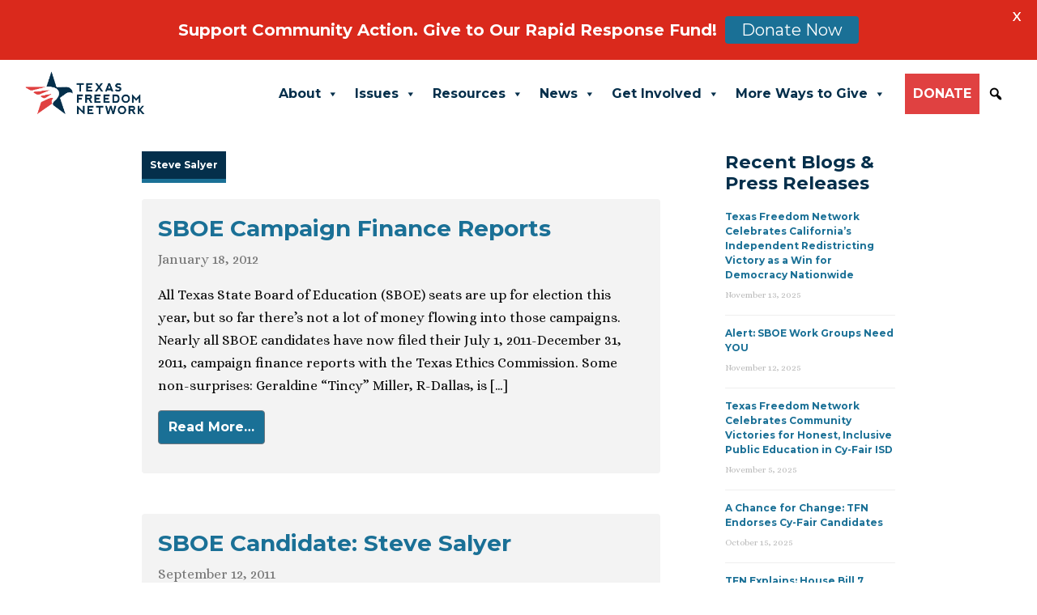

--- FILE ---
content_type: text/html; charset=UTF-8
request_url: https://tfn.org/tag/steve-salyer/
body_size: 19615
content:
<!DOCTYPE html>
<html lang="en-US">
<head>
	<meta charset="UTF-8">
	<meta name="viewport" content="width=device-width, initial-scale=1, shrink-to-fit=no">
	<link rel="profile" href="https://gmpg.org/xfn/11">
	<meta name='robots' content='index, follow, max-image-preview:large, max-snippet:-1, max-video-preview:-1' />
	<style>img:is([sizes="auto" i], [sizes^="auto," i]) { contain-intrinsic-size: 3000px 1500px }</style>
	
	<!-- This site is optimized with the Yoast SEO Premium plugin v25.6 (Yoast SEO v25.6) - https://yoast.com/wordpress/plugins/seo/ -->
	<title>Steve Salyer Archives - Texas Freedom Network</title>
	<link rel="canonical" href="https://tfn.org/tag/steve-salyer/" />
	<meta property="og:locale" content="en_US" />
	<meta property="og:type" content="article" />
	<meta property="og:title" content="Steve Salyer Archives" />
	<meta property="og:url" content="https://tfn.org/tag/steve-salyer/" />
	<meta property="og:site_name" content="Texas Freedom Network" />
	<meta property="og:image" content="https://tfn.org/cms/assets/uploads/2022/02/TFN-Share.jpg" />
	<meta property="og:image:width" content="2400" />
	<meta property="og:image:height" content="1196" />
	<meta property="og:image:type" content="image/jpeg" />
	<meta name="twitter:card" content="summary_large_image" />
	<meta name="twitter:site" content="@tfn" />
	<script type="application/ld+json" class="yoast-schema-graph">{"@context":"https://schema.org","@graph":[{"@type":"CollectionPage","@id":"https://tfn.org/tag/steve-salyer/","url":"https://tfn.org/tag/steve-salyer/","name":"Steve Salyer Archives - Texas Freedom Network","isPartOf":{"@id":"https://tfn.org/#website"},"primaryImageOfPage":{"@id":"https://tfn.org/tag/steve-salyer/#primaryimage"},"image":{"@id":"https://tfn.org/tag/steve-salyer/#primaryimage"},"thumbnailUrl":"https://tfn.org/cms/assets/uploads/2025/07/tfn-blog-placeholder-2.png","breadcrumb":{"@id":"https://tfn.org/tag/steve-salyer/#breadcrumb"},"inLanguage":"en-US"},{"@type":"ImageObject","inLanguage":"en-US","@id":"https://tfn.org/tag/steve-salyer/#primaryimage","url":"https://tfn.org/cms/assets/uploads/2025/07/tfn-blog-placeholder-2.png","contentUrl":"https://tfn.org/cms/assets/uploads/2025/07/tfn-blog-placeholder-2.png","width":2240,"height":1260},{"@type":"BreadcrumbList","@id":"https://tfn.org/tag/steve-salyer/#breadcrumb","itemListElement":[{"@type":"ListItem","position":1,"name":"Home","item":"https://tfn.org/"},{"@type":"ListItem","position":2,"name":"Steve Salyer"}]},{"@type":"WebSite","@id":"https://tfn.org/#website","url":"https://tfn.org/","name":"Texas Freedom Network","description":"","publisher":{"@id":"https://tfn.org/#organization"},"alternateName":"TFN","potentialAction":[{"@type":"SearchAction","target":{"@type":"EntryPoint","urlTemplate":"https://tfn.org/?s={search_term_string}"},"query-input":{"@type":"PropertyValueSpecification","valueRequired":true,"valueName":"search_term_string"}}],"inLanguage":"en-US"},{"@type":"Organization","@id":"https://tfn.org/#organization","name":"Texas Freedom Network","alternateName":"TFN","url":"https://tfn.org/","logo":{"@type":"ImageObject","inLanguage":"en-US","@id":"https://tfn.org/#/schema/logo/image/","url":"https://tfn.org/cms/assets/uploads/2021/11/cropped-2021TFNLogo.png","contentUrl":"https://tfn.org/cms/assets/uploads/2021/11/cropped-2021TFNLogo.png","width":1067,"height":406,"caption":"Texas Freedom Network"},"image":{"@id":"https://tfn.org/#/schema/logo/image/"},"sameAs":["https://www.facebook.com/TexasFreedomNetwork","https://x.com/tfn","https://www.instagram.com/txfreedomnetwork/","https://www.youtube.com/user/TXFreedomNetwork"]}]}</script>
	<!-- / Yoast SEO Premium plugin. -->


<link rel='dns-prefetch' href='//fonts.googleapis.com' />
<link rel='dns-prefetch' href='//use.fontawesome.com' />
<link rel="alternate" type="application/rss+xml" title="Texas Freedom Network &raquo; Feed" href="https://tfn.org/feed/" />
<link rel="alternate" type="application/rss+xml" title="Texas Freedom Network &raquo; Comments Feed" href="https://tfn.org/comments/feed/" />
<link rel="alternate" type="application/rss+xml" title="Texas Freedom Network &raquo; Steve Salyer Tag Feed" href="https://tfn.org/tag/steve-salyer/feed/" />
<script>
window._wpemojiSettings = {"baseUrl":"https:\/\/s.w.org\/images\/core\/emoji\/16.0.1\/72x72\/","ext":".png","svgUrl":"https:\/\/s.w.org\/images\/core\/emoji\/16.0.1\/svg\/","svgExt":".svg","source":{"concatemoji":"https:\/\/tfn.org\/cms\/wp-includes\/js\/wp-emoji-release.min.js?ver=6.8.3"}};
/*! This file is auto-generated */
!function(s,n){var o,i,e;function c(e){try{var t={supportTests:e,timestamp:(new Date).valueOf()};sessionStorage.setItem(o,JSON.stringify(t))}catch(e){}}function p(e,t,n){e.clearRect(0,0,e.canvas.width,e.canvas.height),e.fillText(t,0,0);var t=new Uint32Array(e.getImageData(0,0,e.canvas.width,e.canvas.height).data),a=(e.clearRect(0,0,e.canvas.width,e.canvas.height),e.fillText(n,0,0),new Uint32Array(e.getImageData(0,0,e.canvas.width,e.canvas.height).data));return t.every(function(e,t){return e===a[t]})}function u(e,t){e.clearRect(0,0,e.canvas.width,e.canvas.height),e.fillText(t,0,0);for(var n=e.getImageData(16,16,1,1),a=0;a<n.data.length;a++)if(0!==n.data[a])return!1;return!0}function f(e,t,n,a){switch(t){case"flag":return n(e,"\ud83c\udff3\ufe0f\u200d\u26a7\ufe0f","\ud83c\udff3\ufe0f\u200b\u26a7\ufe0f")?!1:!n(e,"\ud83c\udde8\ud83c\uddf6","\ud83c\udde8\u200b\ud83c\uddf6")&&!n(e,"\ud83c\udff4\udb40\udc67\udb40\udc62\udb40\udc65\udb40\udc6e\udb40\udc67\udb40\udc7f","\ud83c\udff4\u200b\udb40\udc67\u200b\udb40\udc62\u200b\udb40\udc65\u200b\udb40\udc6e\u200b\udb40\udc67\u200b\udb40\udc7f");case"emoji":return!a(e,"\ud83e\udedf")}return!1}function g(e,t,n,a){var r="undefined"!=typeof WorkerGlobalScope&&self instanceof WorkerGlobalScope?new OffscreenCanvas(300,150):s.createElement("canvas"),o=r.getContext("2d",{willReadFrequently:!0}),i=(o.textBaseline="top",o.font="600 32px Arial",{});return e.forEach(function(e){i[e]=t(o,e,n,a)}),i}function t(e){var t=s.createElement("script");t.src=e,t.defer=!0,s.head.appendChild(t)}"undefined"!=typeof Promise&&(o="wpEmojiSettingsSupports",i=["flag","emoji"],n.supports={everything:!0,everythingExceptFlag:!0},e=new Promise(function(e){s.addEventListener("DOMContentLoaded",e,{once:!0})}),new Promise(function(t){var n=function(){try{var e=JSON.parse(sessionStorage.getItem(o));if("object"==typeof e&&"number"==typeof e.timestamp&&(new Date).valueOf()<e.timestamp+604800&&"object"==typeof e.supportTests)return e.supportTests}catch(e){}return null}();if(!n){if("undefined"!=typeof Worker&&"undefined"!=typeof OffscreenCanvas&&"undefined"!=typeof URL&&URL.createObjectURL&&"undefined"!=typeof Blob)try{var e="postMessage("+g.toString()+"("+[JSON.stringify(i),f.toString(),p.toString(),u.toString()].join(",")+"));",a=new Blob([e],{type:"text/javascript"}),r=new Worker(URL.createObjectURL(a),{name:"wpTestEmojiSupports"});return void(r.onmessage=function(e){c(n=e.data),r.terminate(),t(n)})}catch(e){}c(n=g(i,f,p,u))}t(n)}).then(function(e){for(var t in e)n.supports[t]=e[t],n.supports.everything=n.supports.everything&&n.supports[t],"flag"!==t&&(n.supports.everythingExceptFlag=n.supports.everythingExceptFlag&&n.supports[t]);n.supports.everythingExceptFlag=n.supports.everythingExceptFlag&&!n.supports.flag,n.DOMReady=!1,n.readyCallback=function(){n.DOMReady=!0}}).then(function(){return e}).then(function(){var e;n.supports.everything||(n.readyCallback(),(e=n.source||{}).concatemoji?t(e.concatemoji):e.wpemoji&&e.twemoji&&(t(e.twemoji),t(e.wpemoji)))}))}((window,document),window._wpemojiSettings);
</script>
<style id='wp-emoji-styles-inline-css'>

	img.wp-smiley, img.emoji {
		display: inline !important;
		border: none !important;
		box-shadow: none !important;
		height: 1em !important;
		width: 1em !important;
		margin: 0 0.07em !important;
		vertical-align: -0.1em !important;
		background: none !important;
		padding: 0 !important;
	}
</style>
<link rel='stylesheet' id='wp-block-library-css' href='https://tfn.org/cms/wp-includes/css/dist/block-library/style.min.css?ver=6.8.3' media='all' />
<style id='classic-theme-styles-inline-css'>
/*! This file is auto-generated */
.wp-block-button__link{color:#fff;background-color:#32373c;border-radius:9999px;box-shadow:none;text-decoration:none;padding:calc(.667em + 2px) calc(1.333em + 2px);font-size:1.125em}.wp-block-file__button{background:#32373c;color:#fff;text-decoration:none}
</style>
<link rel='stylesheet' id='a8c-event-css' href='https://tfn.org/cms/assets/plugins/event/style.css?ver=1754414841' media='all' />
<link rel='stylesheet' id='visual-portfolio-block-filter-by-category-css' href='https://tfn.org/cms/assets/plugins/visual-portfolio/build/gutenberg/blocks/filter-by-category/style.css?ver=1752701500' media='all' />
<link rel='stylesheet' id='visual-portfolio-block-pagination-css' href='https://tfn.org/cms/assets/plugins/visual-portfolio/build/gutenberg/blocks/pagination/style.css?ver=1752701500' media='all' />
<link rel='stylesheet' id='visual-portfolio-block-sort-css' href='https://tfn.org/cms/assets/plugins/visual-portfolio/build/gutenberg/blocks/sort/style.css?ver=1752701500' media='all' />
<style id='font-awesome-svg-styles-default-inline-css'>
.svg-inline--fa {
  display: inline-block;
  height: 1em;
  overflow: visible;
  vertical-align: -.125em;
}
</style>
<link rel='stylesheet' id='font-awesome-svg-styles-css' href='https://tfn.org/cms/assets/uploads/font-awesome/v5.15.4/css/svg-with-js.css' media='all' />
<style id='font-awesome-svg-styles-inline-css'>
   .wp-block-font-awesome-icon svg::before,
   .wp-rich-text-font-awesome-icon svg::before {content: unset;}
</style>
<style id='global-styles-inline-css'>
:root{--wp--preset--aspect-ratio--square: 1;--wp--preset--aspect-ratio--4-3: 4/3;--wp--preset--aspect-ratio--3-4: 3/4;--wp--preset--aspect-ratio--3-2: 3/2;--wp--preset--aspect-ratio--2-3: 2/3;--wp--preset--aspect-ratio--16-9: 16/9;--wp--preset--aspect-ratio--9-16: 9/16;--wp--preset--color--black: #000000;--wp--preset--color--cyan-bluish-gray: #abb8c3;--wp--preset--color--white: #fff;--wp--preset--color--pale-pink: #f78da7;--wp--preset--color--vivid-red: #cf2e2e;--wp--preset--color--luminous-vivid-orange: #ff6900;--wp--preset--color--luminous-vivid-amber: #fcb900;--wp--preset--color--light-green-cyan: #7bdcb5;--wp--preset--color--vivid-green-cyan: #00d084;--wp--preset--color--pale-cyan-blue: #8ed1fc;--wp--preset--color--vivid-cyan-blue: #0693e3;--wp--preset--color--vivid-purple: #9b51e0;--wp--preset--color--blue: #042F4B;--wp--preset--color--indigo: #6610f2;--wp--preset--color--purple: #612763;--wp--preset--color--pink: #e83e8c;--wp--preset--color--red: #E04141;--wp--preset--color--orange: #fd7e14;--wp--preset--color--yellow: #ffc107;--wp--preset--color--green: #28a745;--wp--preset--color--teal: #20c997;--wp--preset--color--cyan: #17a2b8;--wp--preset--color--gray: #6c757d;--wp--preset--color--gray-dark: #343a40;--wp--preset--gradient--vivid-cyan-blue-to-vivid-purple: linear-gradient(135deg,rgba(6,147,227,1) 0%,rgb(155,81,224) 100%);--wp--preset--gradient--light-green-cyan-to-vivid-green-cyan: linear-gradient(135deg,rgb(122,220,180) 0%,rgb(0,208,130) 100%);--wp--preset--gradient--luminous-vivid-amber-to-luminous-vivid-orange: linear-gradient(135deg,rgba(252,185,0,1) 0%,rgba(255,105,0,1) 100%);--wp--preset--gradient--luminous-vivid-orange-to-vivid-red: linear-gradient(135deg,rgba(255,105,0,1) 0%,rgb(207,46,46) 100%);--wp--preset--gradient--very-light-gray-to-cyan-bluish-gray: linear-gradient(135deg,rgb(238,238,238) 0%,rgb(169,184,195) 100%);--wp--preset--gradient--cool-to-warm-spectrum: linear-gradient(135deg,rgb(74,234,220) 0%,rgb(151,120,209) 20%,rgb(207,42,186) 40%,rgb(238,44,130) 60%,rgb(251,105,98) 80%,rgb(254,248,76) 100%);--wp--preset--gradient--blush-light-purple: linear-gradient(135deg,rgb(255,206,236) 0%,rgb(152,150,240) 100%);--wp--preset--gradient--blush-bordeaux: linear-gradient(135deg,rgb(254,205,165) 0%,rgb(254,45,45) 50%,rgb(107,0,62) 100%);--wp--preset--gradient--luminous-dusk: linear-gradient(135deg,rgb(255,203,112) 0%,rgb(199,81,192) 50%,rgb(65,88,208) 100%);--wp--preset--gradient--pale-ocean: linear-gradient(135deg,rgb(255,245,203) 0%,rgb(182,227,212) 50%,rgb(51,167,181) 100%);--wp--preset--gradient--electric-grass: linear-gradient(135deg,rgb(202,248,128) 0%,rgb(113,206,126) 100%);--wp--preset--gradient--midnight: linear-gradient(135deg,rgb(2,3,129) 0%,rgb(40,116,252) 100%);--wp--preset--font-size--small: 13px;--wp--preset--font-size--medium: 20px;--wp--preset--font-size--large: 36px;--wp--preset--font-size--x-large: 42px;--wp--preset--spacing--20: 0.44rem;--wp--preset--spacing--30: 0.67rem;--wp--preset--spacing--40: 1rem;--wp--preset--spacing--50: 1.5rem;--wp--preset--spacing--60: 2.25rem;--wp--preset--spacing--70: 3.38rem;--wp--preset--spacing--80: 5.06rem;--wp--preset--shadow--natural: 6px 6px 9px rgba(0, 0, 0, 0.2);--wp--preset--shadow--deep: 12px 12px 50px rgba(0, 0, 0, 0.4);--wp--preset--shadow--sharp: 6px 6px 0px rgba(0, 0, 0, 0.2);--wp--preset--shadow--outlined: 6px 6px 0px -3px rgba(255, 255, 255, 1), 6px 6px rgba(0, 0, 0, 1);--wp--preset--shadow--crisp: 6px 6px 0px rgba(0, 0, 0, 1);}:where(.is-layout-flex){gap: 0.5em;}:where(.is-layout-grid){gap: 0.5em;}body .is-layout-flex{display: flex;}.is-layout-flex{flex-wrap: wrap;align-items: center;}.is-layout-flex > :is(*, div){margin: 0;}body .is-layout-grid{display: grid;}.is-layout-grid > :is(*, div){margin: 0;}:where(.wp-block-columns.is-layout-flex){gap: 2em;}:where(.wp-block-columns.is-layout-grid){gap: 2em;}:where(.wp-block-post-template.is-layout-flex){gap: 1.25em;}:where(.wp-block-post-template.is-layout-grid){gap: 1.25em;}.has-black-color{color: var(--wp--preset--color--black) !important;}.has-cyan-bluish-gray-color{color: var(--wp--preset--color--cyan-bluish-gray) !important;}.has-white-color{color: var(--wp--preset--color--white) !important;}.has-pale-pink-color{color: var(--wp--preset--color--pale-pink) !important;}.has-vivid-red-color{color: var(--wp--preset--color--vivid-red) !important;}.has-luminous-vivid-orange-color{color: var(--wp--preset--color--luminous-vivid-orange) !important;}.has-luminous-vivid-amber-color{color: var(--wp--preset--color--luminous-vivid-amber) !important;}.has-light-green-cyan-color{color: var(--wp--preset--color--light-green-cyan) !important;}.has-vivid-green-cyan-color{color: var(--wp--preset--color--vivid-green-cyan) !important;}.has-pale-cyan-blue-color{color: var(--wp--preset--color--pale-cyan-blue) !important;}.has-vivid-cyan-blue-color{color: var(--wp--preset--color--vivid-cyan-blue) !important;}.has-vivid-purple-color{color: var(--wp--preset--color--vivid-purple) !important;}.has-black-background-color{background-color: var(--wp--preset--color--black) !important;}.has-cyan-bluish-gray-background-color{background-color: var(--wp--preset--color--cyan-bluish-gray) !important;}.has-white-background-color{background-color: var(--wp--preset--color--white) !important;}.has-pale-pink-background-color{background-color: var(--wp--preset--color--pale-pink) !important;}.has-vivid-red-background-color{background-color: var(--wp--preset--color--vivid-red) !important;}.has-luminous-vivid-orange-background-color{background-color: var(--wp--preset--color--luminous-vivid-orange) !important;}.has-luminous-vivid-amber-background-color{background-color: var(--wp--preset--color--luminous-vivid-amber) !important;}.has-light-green-cyan-background-color{background-color: var(--wp--preset--color--light-green-cyan) !important;}.has-vivid-green-cyan-background-color{background-color: var(--wp--preset--color--vivid-green-cyan) !important;}.has-pale-cyan-blue-background-color{background-color: var(--wp--preset--color--pale-cyan-blue) !important;}.has-vivid-cyan-blue-background-color{background-color: var(--wp--preset--color--vivid-cyan-blue) !important;}.has-vivid-purple-background-color{background-color: var(--wp--preset--color--vivid-purple) !important;}.has-black-border-color{border-color: var(--wp--preset--color--black) !important;}.has-cyan-bluish-gray-border-color{border-color: var(--wp--preset--color--cyan-bluish-gray) !important;}.has-white-border-color{border-color: var(--wp--preset--color--white) !important;}.has-pale-pink-border-color{border-color: var(--wp--preset--color--pale-pink) !important;}.has-vivid-red-border-color{border-color: var(--wp--preset--color--vivid-red) !important;}.has-luminous-vivid-orange-border-color{border-color: var(--wp--preset--color--luminous-vivid-orange) !important;}.has-luminous-vivid-amber-border-color{border-color: var(--wp--preset--color--luminous-vivid-amber) !important;}.has-light-green-cyan-border-color{border-color: var(--wp--preset--color--light-green-cyan) !important;}.has-vivid-green-cyan-border-color{border-color: var(--wp--preset--color--vivid-green-cyan) !important;}.has-pale-cyan-blue-border-color{border-color: var(--wp--preset--color--pale-cyan-blue) !important;}.has-vivid-cyan-blue-border-color{border-color: var(--wp--preset--color--vivid-cyan-blue) !important;}.has-vivid-purple-border-color{border-color: var(--wp--preset--color--vivid-purple) !important;}.has-vivid-cyan-blue-to-vivid-purple-gradient-background{background: var(--wp--preset--gradient--vivid-cyan-blue-to-vivid-purple) !important;}.has-light-green-cyan-to-vivid-green-cyan-gradient-background{background: var(--wp--preset--gradient--light-green-cyan-to-vivid-green-cyan) !important;}.has-luminous-vivid-amber-to-luminous-vivid-orange-gradient-background{background: var(--wp--preset--gradient--luminous-vivid-amber-to-luminous-vivid-orange) !important;}.has-luminous-vivid-orange-to-vivid-red-gradient-background{background: var(--wp--preset--gradient--luminous-vivid-orange-to-vivid-red) !important;}.has-very-light-gray-to-cyan-bluish-gray-gradient-background{background: var(--wp--preset--gradient--very-light-gray-to-cyan-bluish-gray) !important;}.has-cool-to-warm-spectrum-gradient-background{background: var(--wp--preset--gradient--cool-to-warm-spectrum) !important;}.has-blush-light-purple-gradient-background{background: var(--wp--preset--gradient--blush-light-purple) !important;}.has-blush-bordeaux-gradient-background{background: var(--wp--preset--gradient--blush-bordeaux) !important;}.has-luminous-dusk-gradient-background{background: var(--wp--preset--gradient--luminous-dusk) !important;}.has-pale-ocean-gradient-background{background: var(--wp--preset--gradient--pale-ocean) !important;}.has-electric-grass-gradient-background{background: var(--wp--preset--gradient--electric-grass) !important;}.has-midnight-gradient-background{background: var(--wp--preset--gradient--midnight) !important;}.has-small-font-size{font-size: var(--wp--preset--font-size--small) !important;}.has-medium-font-size{font-size: var(--wp--preset--font-size--medium) !important;}.has-large-font-size{font-size: var(--wp--preset--font-size--large) !important;}.has-x-large-font-size{font-size: var(--wp--preset--font-size--x-large) !important;}
:where(.wp-block-post-template.is-layout-flex){gap: 1.25em;}:where(.wp-block-post-template.is-layout-grid){gap: 1.25em;}
:where(.wp-block-columns.is-layout-flex){gap: 2em;}:where(.wp-block-columns.is-layout-grid){gap: 2em;}
:root :where(.wp-block-pullquote){font-size: 1.5em;line-height: 1.6;}
:where(.wp-block-visual-portfolio-loop.is-layout-flex){gap: 1.25em;}:where(.wp-block-visual-portfolio-loop.is-layout-grid){gap: 1.25em;}
</style>
<link rel='stylesheet' id='google-fonts-css' href='https://fonts.googleapis.com/css?family=Lato%3A400%2C500%2C600%2C700%7CMontserrat%3A400%2C500%2C600%2C700&#038;ver=2.6.2' media='all' />
<link rel='stylesheet' id='megamenu-css' href='https://tfn.org/cms/assets/uploads/maxmegamenu/style.css?ver=c6705e' media='all' />
<link rel='stylesheet' id='dashicons-css' href='https://tfn.org/cms/wp-includes/css/dashicons.min.css?ver=6.8.3' media='all' />
<link rel='stylesheet' id='megamenu-genericons-css' href='https://tfn.org/cms/assets/plugins/megamenu-pro/icons/genericons/genericons/genericons.css?ver=2.2.4' media='all' />
<link rel='stylesheet' id='megamenu-fontawesome-css' href='https://tfn.org/cms/assets/plugins/megamenu-pro/icons/fontawesome/css/font-awesome.min.css?ver=2.2.4' media='all' />
<link rel='stylesheet' id='megamenu-fontawesome5-css' href='https://tfn.org/cms/assets/plugins/megamenu-pro/icons/fontawesome5/css/all.min.css?ver=2.2.4' media='all' />
<link rel='stylesheet' id='child-understrap-styles-css' href='https://tfn.org/cms/assets/themes/tfn/css/child-theme.min.css?ver=1.0.1' media='all' />
<link rel='stylesheet' id='font-awesome-official-css' href='https://use.fontawesome.com/releases/v5.15.4/css/all.css' media='all' integrity="sha384-DyZ88mC6Up2uqS4h/KRgHuoeGwBcD4Ng9SiP4dIRy0EXTlnuz47vAwmeGwVChigm" crossorigin="anonymous" />
<link rel='stylesheet' id='acf_jig_justified_css-css' href='https://tfn.org/cms/assets/plugins/ACF-Justified-Image-Grid-master/css/justifiedGallery.css?ver=3.5.4' media='all' />
<link rel='stylesheet' id='acf_jig_swipe_css-css' href='https://tfn.org/cms/assets/plugins/ACF-Justified-Image-Grid-master/js/swipebox/css/swipebox.css?ver=1.5.1' media='all' />
<link rel='stylesheet' id='tablepress-default-css' href='https://tfn.org/cms/assets/tablepress-combined.min.css?ver=3' media='all' />
<link rel='stylesheet' id='wp-add-custom-css-css' href='https://tfn.org?display_custom_css=css&#038;ver=6.8.3' media='all' />
<link rel='stylesheet' id='font-awesome-official-v4shim-css' href='https://use.fontawesome.com/releases/v5.15.4/css/v4-shims.css' media='all' integrity="sha384-Vq76wejb3QJM4nDatBa5rUOve+9gkegsjCebvV/9fvXlGWo4HCMR4cJZjjcF6Viv" crossorigin="anonymous" />
<style id='font-awesome-official-v4shim-inline-css'>
@font-face {
font-family: "FontAwesome";
font-display: block;
src: url("https://use.fontawesome.com/releases/v5.15.4/webfonts/fa-brands-400.eot"),
		url("https://use.fontawesome.com/releases/v5.15.4/webfonts/fa-brands-400.eot?#iefix") format("embedded-opentype"),
		url("https://use.fontawesome.com/releases/v5.15.4/webfonts/fa-brands-400.woff2") format("woff2"),
		url("https://use.fontawesome.com/releases/v5.15.4/webfonts/fa-brands-400.woff") format("woff"),
		url("https://use.fontawesome.com/releases/v5.15.4/webfonts/fa-brands-400.ttf") format("truetype"),
		url("https://use.fontawesome.com/releases/v5.15.4/webfonts/fa-brands-400.svg#fontawesome") format("svg");
}

@font-face {
font-family: "FontAwesome";
font-display: block;
src: url("https://use.fontawesome.com/releases/v5.15.4/webfonts/fa-solid-900.eot"),
		url("https://use.fontawesome.com/releases/v5.15.4/webfonts/fa-solid-900.eot?#iefix") format("embedded-opentype"),
		url("https://use.fontawesome.com/releases/v5.15.4/webfonts/fa-solid-900.woff2") format("woff2"),
		url("https://use.fontawesome.com/releases/v5.15.4/webfonts/fa-solid-900.woff") format("woff"),
		url("https://use.fontawesome.com/releases/v5.15.4/webfonts/fa-solid-900.ttf") format("truetype"),
		url("https://use.fontawesome.com/releases/v5.15.4/webfonts/fa-solid-900.svg#fontawesome") format("svg");
}

@font-face {
font-family: "FontAwesome";
font-display: block;
src: url("https://use.fontawesome.com/releases/v5.15.4/webfonts/fa-regular-400.eot"),
		url("https://use.fontawesome.com/releases/v5.15.4/webfonts/fa-regular-400.eot?#iefix") format("embedded-opentype"),
		url("https://use.fontawesome.com/releases/v5.15.4/webfonts/fa-regular-400.woff2") format("woff2"),
		url("https://use.fontawesome.com/releases/v5.15.4/webfonts/fa-regular-400.woff") format("woff"),
		url("https://use.fontawesome.com/releases/v5.15.4/webfonts/fa-regular-400.ttf") format("truetype"),
		url("https://use.fontawesome.com/releases/v5.15.4/webfonts/fa-regular-400.svg#fontawesome") format("svg");
unicode-range: U+F004-F005,U+F007,U+F017,U+F022,U+F024,U+F02E,U+F03E,U+F044,U+F057-F059,U+F06E,U+F070,U+F075,U+F07B-F07C,U+F080,U+F086,U+F089,U+F094,U+F09D,U+F0A0,U+F0A4-F0A7,U+F0C5,U+F0C7-F0C8,U+F0E0,U+F0EB,U+F0F3,U+F0F8,U+F0FE,U+F111,U+F118-F11A,U+F11C,U+F133,U+F144,U+F146,U+F14A,U+F14D-F14E,U+F150-F152,U+F15B-F15C,U+F164-F165,U+F185-F186,U+F191-F192,U+F1AD,U+F1C1-F1C9,U+F1CD,U+F1D8,U+F1E3,U+F1EA,U+F1F6,U+F1F9,U+F20A,U+F247-F249,U+F24D,U+F254-F25B,U+F25D,U+F267,U+F271-F274,U+F279,U+F28B,U+F28D,U+F2B5-F2B6,U+F2B9,U+F2BB,U+F2BD,U+F2C1-F2C2,U+F2D0,U+F2D2,U+F2DC,U+F2ED,U+F328,U+F358-F35B,U+F3A5,U+F3D1,U+F410,U+F4AD;
}
</style>
<script src="https://tfn.org/cms/wp-includes/js/jquery/jquery.min.js?ver=3.7.1" id="jquery-core-js"></script>
<script src="https://tfn.org/cms/wp-includes/js/jquery/jquery-migrate.min.js?ver=3.4.1" id="jquery-migrate-js"></script>
<link rel="https://api.w.org/" href="https://tfn.org/wp-json/" /><link rel="alternate" title="JSON" type="application/json" href="https://tfn.org/wp-json/wp/v2/tags/177" /><link rel="EditURI" type="application/rsd+xml" title="RSD" href="https://tfn.org/cms/xmlrpc.php?rsd" />
<meta name="generator" content="WordPress 6.8.3" />
<!-- Google Tag Manager -->
<script>(function(w,d,s,l,i){w[l]=w[l]||[];w[l].push({'gtm.start':
new Date().getTime(),event:'gtm.js'});var f=d.getElementsByTagName(s)[0],
j=d.createElement(s),dl=l!='dataLayer'?'&l='+l:'';j.async=true;j.src=
'https://www.googletagmanager.com/gtm.js?id='+i+dl;f.parentNode.insertBefore(j,f);
})(window,document,'script','dataLayer','GTM-PPMTMH6P');</script>
<!-- End Google Tag Manager --><style id="mystickymenu" type="text/css">#mysticky-nav { width:100%; position: static; }#mysticky-nav.wrapfixed { position:fixed; left: 0px; margin-top:0px;  z-index: 99990; -webkit-transition: 0.3s; -moz-transition: 0.3s; -o-transition: 0.3s; transition: 0.3s; -ms-filter:"progid:DXImageTransform.Microsoft.Alpha(Opacity=90)"; filter: alpha(opacity=90); opacity:0.9; background-color: #f7f5e7;}#mysticky-nav.wrapfixed .myfixed{ background-color: #f7f5e7; position: relative;top: auto;left: auto;right: auto;}#mysticky-nav .myfixed { margin:0 auto; float:none; border:0px; background:none; max-width:100%; }</style>			<style type="text/css">
																															</style>
			<script type='text/javascript'>
/* <![CDATA[ */
var VPData = {"version":"3.3.16","pro":false,"__":{"couldnt_retrieve_vp":"Couldn't retrieve Visual Portfolio ID.","pswp_close":"Close (Esc)","pswp_share":"Share","pswp_fs":"Toggle fullscreen","pswp_zoom":"Zoom in\/out","pswp_prev":"Previous (arrow left)","pswp_next":"Next (arrow right)","pswp_share_fb":"Share on Facebook","pswp_share_tw":"Tweet","pswp_share_x":"X","pswp_share_pin":"Pin it","pswp_download":"Download","fancybox_close":"Close","fancybox_next":"Next","fancybox_prev":"Previous","fancybox_error":"The requested content cannot be loaded. <br \/> Please try again later.","fancybox_play_start":"Start slideshow","fancybox_play_stop":"Pause slideshow","fancybox_full_screen":"Full screen","fancybox_thumbs":"Thumbnails","fancybox_download":"Download","fancybox_share":"Share","fancybox_zoom":"Zoom"},"settingsPopupGallery":{"enable_on_wordpress_images":false,"vendor":"fancybox","deep_linking":false,"deep_linking_url_to_share_images":false,"show_arrows":true,"show_counter":true,"show_zoom_button":true,"show_fullscreen_button":true,"show_share_button":true,"show_close_button":true,"show_thumbs":true,"show_download_button":false,"show_slideshow":false,"click_to_zoom":true,"restore_focus":true},"screenSizes":[320,576,768,992,1200]};
/* ]]> */
</script>
		<noscript>
			<style type="text/css">
				.vp-portfolio__preloader-wrap{display:none}.vp-portfolio__filter-wrap,.vp-portfolio__items-wrap,.vp-portfolio__pagination-wrap,.vp-portfolio__sort-wrap{opacity:1;visibility:visible}.vp-portfolio__item .vp-portfolio__item-img noscript+img,.vp-portfolio__thumbnails-wrap{display:none}
			</style>
		</noscript>
		<style>.wpupg-grid { transition: height 0.8s; }</style><meta name="mobile-web-app-capable" content="yes">
<meta name="apple-mobile-web-app-capable" content="yes">
<meta name="apple-mobile-web-app-title" content="Texas Freedom Network - ">
		<style type="text/css">
			/* If html does not have either class, do not show lazy loaded images. */
			html:not(.vp-lazyload-enabled):not(.js) .vp-lazyload {
				display: none;
			}
		</style>
		<script>
			document.documentElement.classList.add(
				'vp-lazyload-enabled'
			);
		</script>
		<link rel="icon" href="https://tfn.org/cms/assets/uploads/2021/08/cropped-favicon-32x32-1-32x32.png" sizes="32x32" />
<link rel="icon" href="https://tfn.org/cms/assets/uploads/2021/08/cropped-favicon-32x32-1-192x192.png" sizes="192x192" />
<link rel="apple-touch-icon" href="https://tfn.org/cms/assets/uploads/2021/08/cropped-favicon-32x32-1-180x180.png" />
<meta name="msapplication-TileImage" content="https://tfn.org/cms/assets/uploads/2021/08/cropped-favicon-32x32-1-270x270.png" />
		<style id="wp-custom-css">
			/* Post title */
.wpupg-item .wpupg-item-title {
  font-family: 'Montserrat', sans-serif;
  font-size: 18px;
  color: #042f4b;
  font-weight: 600;
	margin-bottom: 5px;
}

/* Post excerpt – color only */
.wpupg-item .wpupg-excerpt {
  color: #555555;
}

/* Card styling – no border, clean background, soft shadow */
.wpupg-item {
  border: none !important;
  box-shadow: 0 2px 6px rgba(0, 0, 0, 0.08) !important;
  border-radius: 6px;
  padding: 20px;
  margin-bottom: 20px;
  transition: box-shadow 0.2s ease;
}

/* On hover: subtle elevation */
.wpupg-item:hover {
  box-shadow: 0 4px 12px rgba(0, 0, 0, 0.12) !important;
}
/* All filter labels (e.g., "Browse by Topic", "Filter by Tag", etc.) */
.wpupg-filter-label {
  font-family: 'Montserrat', sans-serif !important;
	
/* Prevent dropdown from opening upward */
.wpupg-choices.is-open-up .wpupg-choices__list--dropdown {
  top: 100% !important;
  bottom: auto !important;
	}

		</style>
		<style type="text/css">/** Mega Menu CSS: fs **/</style>
</head>

<body class="archive tag tag-steve-salyer tag-177 wp-custom-logo wp-embed-responsive wp-theme-understrap wp-child-theme-tfn mega-menu-primary not-home group-blog hfeed understrap-has-sidebar" itemscope itemtype="http://schema.org/WebSite">
<!-- Google Tag Manager (noscript) -->
<noscript><iframe src="https://www.googletagmanager.com/ns.html?id=GTM-PPMTMH6P"
height="0" width="0" style="display:none;visibility:hidden"></iframe></noscript>
<!-- End Google Tag Manager (noscript) --><div class="site" id="page">

	<!-- ******************* The Navbar Area ******************* -->
	<div id="wrapper-navbar">

		<a class="skip-link sr-only sr-only-focusable" href="#content">Skip to content</a>

		<nav id="main-nav" class="navbar navbar-expand-md" aria-labelledby="main-nav-label">

			<h2 id="main-nav-label" class="sr-only">
				Main Navigation			</h2>


					<!-- Updated to container-fluid -->
			<div class="container-fluid">
		
					<!-- Your site title as branding in the menu -->
					<a href="https://tfn.org/" class="navbar-brand custom-logo-link" rel="home"><img width="1067" height="406" src="https://tfn.org/cms/assets/uploads/2021/11/cropped-2021TFNLogo.png" class="img-fluid" alt="Texas Freedom Network" decoding="async" fetchpriority="high" srcset="https://tfn.org/cms/assets/uploads/2021/11/cropped-2021TFNLogo.png 1067w, https://tfn.org/cms/assets/uploads/2021/11/cropped-2021TFNLogo-336x128.png 336w, https://tfn.org/cms/assets/uploads/2021/11/cropped-2021TFNLogo-771x293.png 771w, https://tfn.org/cms/assets/uploads/2021/11/cropped-2021TFNLogo-768x292.png 768w" sizes="(max-width: 1067px) 100vw, 1067px" /></a>					<!-- end custom logo -->



				<!-- The WordPress Menu goes here -->
				<div id="mega-menu-wrap-primary" class="mega-menu-wrap"><div class="mega-menu-toggle"><div class="mega-toggle-blocks-left"></div><div class="mega-toggle-blocks-center"></div><div class="mega-toggle-blocks-right"><div class='mega-toggle-block mega-menu-toggle-animated-block mega-toggle-block-1' id='mega-toggle-block-1'><button aria-label="Toggle Menu" class="mega-toggle-animated mega-toggle-animated-slider" type="button" aria-expanded="false">
                  <span class="mega-toggle-animated-box">
                    <span class="mega-toggle-animated-inner"></span>
                  </span>
                </button></div></div></div><ul id="mega-menu-primary" class="mega-menu max-mega-menu mega-menu-horizontal mega-no-js" data-event="hover_intent" data-effect="fade_up" data-effect-speed="200" data-effect-mobile="slide" data-effect-speed-mobile="400" data-panel-width=".wrapper" data-mobile-force-width="body" data-second-click="close" data-document-click="collapse" data-vertical-behaviour="accordion" data-breakpoint="1120" data-unbind="true" data-mobile-state="collapse_all" data-mobile-direction="vertical" data-hover-intent-timeout="300" data-hover-intent-interval="100"><li class="mega-menu-item mega-menu-item-type-custom mega-menu-item-object-custom mega-menu-item-has-children mega-align-bottom-left mega-menu-flyout mega-menu-item-40847" id="mega-menu-item-40847"><a class="mega-menu-link" href="#" aria-expanded="false" tabindex="0">About<span class="mega-indicator" aria-hidden="true"></span></a>
<ul class="mega-sub-menu">
<li class="mega-menu-item mega-menu-item-type-post_type mega-menu-item-object-page mega-menu-item-53470" id="mega-menu-item-53470"><a class="mega-menu-link" href="https://tfn.org/about/">About Our Movement</a></li><li class="mega-menu-item mega-menu-item-type-post_type mega-menu-item-object-page mega-menu-item-53912" id="mega-menu-item-53912"><a class="mega-menu-link" href="https://tfn.org/leadership-board/">Leadership &amp; Board</a></li><li class="mega-menu-item mega-menu-item-type-post_type mega-menu-item-object-page mega-menu-item-40849" id="mega-menu-item-40849"><a class="mega-menu-link" href="https://tfn.org/employment-internships/">Employment &#038; Internships</a></li><li class="mega-menu-item mega-menu-item-type-post_type mega-menu-item-object-page mega-menu-item-40850" id="mega-menu-item-40850"><a class="mega-menu-link" href="https://tfn.org/contact-us/">Contact Us</a></li><li class="mega-menu-item mega-menu-item-type-post_type mega-menu-item-object-page mega-menu-item-40851" id="mega-menu-item-40851"><a class="mega-menu-link" href="https://tfn.org/speaker-request/">Speaker Request</a></li></ul>
</li><li class="mega-menu-item mega-menu-item-type-custom mega-menu-item-object-custom mega-menu-item-has-children mega-align-bottom-left mega-menu-flyout mega-menu-item-40905" id="mega-menu-item-40905"><a class="mega-menu-link" href="#" aria-expanded="false" tabindex="0">Issues<span class="mega-indicator" aria-hidden="true"></span></a>
<ul class="mega-sub-menu">
<li class="mega-menu-item mega-menu-item-type-custom mega-menu-item-object-custom mega-menu-item-40906" id="mega-menu-item-40906"><a class="mega-menu-link" href="/public-education/?ms=top-nav-bar">Public Education</a></li><li class="mega-menu-item mega-menu-item-type-custom mega-menu-item-object-custom mega-menu-item-40911" id="mega-menu-item-40911"><a class="mega-menu-link" href="/religious-freedom/?ms=top-nav-bar">Religious Freedom</a></li><li class="mega-menu-item mega-menu-item-type-custom mega-menu-item-object-custom mega-menu-item-40908" id="mega-menu-item-40908"><a class="mega-menu-link" href="/lgbtqia-equality/?ms=top-nav-bar">LGBTQIA+ Equality</a></li><li class="mega-menu-item mega-menu-item-type-custom mega-menu-item-object-custom mega-menu-item-40909" id="mega-menu-item-40909"><a class="mega-menu-link" href="/abortion-reproductive-rights/?ms=top-nav-bar">Abortion & Reproductive Rights</a></li></ul>
</li><li class="mega-menu-item mega-menu-item-type-custom mega-menu-item-object-custom mega-menu-item-has-children mega-align-bottom-left mega-menu-flyout mega-menu-item-40855" id="mega-menu-item-40855"><a class="mega-menu-link" href="#" aria-expanded="false" tabindex="0">Resources<span class="mega-indicator" aria-hidden="true"></span></a>
<ul class="mega-sub-menu">
<li class="mega-menu-item mega-menu-item-type-post_type mega-menu-item-object-page mega-menu-item-46354" id="mega-menu-item-46354"><a class="mega-menu-link" href="https://tfn.org/resources/vote-in-texas-elections-hub/">Vote in Texas: Elections Hub</a></li><li class="mega-menu-item mega-menu-item-type-post_type mega-menu-item-object-page mega-menu-item-54627" id="mega-menu-item-54627"><a class="mega-menu-link" href="https://tfn.org/votar/">Cómo Votar</a></li><li class="mega-menu-item mega-menu-item-type-post_type mega-menu-item-object-page mega-menu-item-47499" id="mega-menu-item-47499"><a class="mega-menu-link" href="https://tfn.org/resources/texas-legislative-session-action-center/">#TXLege Action Center</a></li><li class="mega-menu-item mega-menu-item-type-post_type mega-menu-item-object-page mega-menu-item-45464" id="mega-menu-item-45464"><a class="mega-menu-link" href="https://tfn.org/teach-the-truth/">Teach the Truth</a></li><li class="mega-menu-item mega-menu-item-type-post_type mega-menu-item-object-page mega-menu-item-45465" id="mega-menu-item-45465"><a class="mega-menu-link" href="https://tfn.org/post-roe-info-action-center/">Post-Roe Info + Action Center</a></li><li class="mega-menu-item mega-menu-item-type-custom mega-menu-item-object-custom mega-menu-item-47087" id="mega-menu-item-47087"><a class="mega-menu-link" href="https://tfn.org/annual-reports/">Annual Reports</a></li><li class="mega-menu-item mega-menu-item-type-post_type mega-menu-item-object-page mega-menu-item-40870" id="mega-menu-item-40870"><a class="mega-menu-link" href="https://tfn.org/resources/publications/">Research and Reports</a></li><li class="mega-menu-item mega-menu-item-type-custom mega-menu-item-object-custom mega-menu-item-40920" id="mega-menu-item-40920"><a class="mega-menu-link" href="/tag/religious-right-watch">Religious Right Watch</a></li></ul>
</li><li class="mega-menu-item mega-menu-item-type-custom mega-menu-item-object-custom mega-menu-item-has-children mega-align-bottom-left mega-menu-flyout mega-menu-item-54177" id="mega-menu-item-54177"><a class="mega-menu-link" href="#" aria-expanded="false" tabindex="0">News<span class="mega-indicator" aria-hidden="true"></span></a>
<ul class="mega-sub-menu">
<li class="mega-menu-item mega-menu-item-type-custom mega-menu-item-object-custom mega-menu-item-54178" id="mega-menu-item-54178"><a class="mega-menu-link" href="https://tfn.org/news/?ms=webnavbar">Our Blog</a></li><li class="mega-menu-item mega-menu-item-type-custom mega-menu-item-object-custom mega-menu-item-50340" id="mega-menu-item-50340"><a class="mega-menu-link" href="https://tfn.org/tfn-daily-news-clips/?ms=webnavbar">Get Daily News Clips</a></li><li class="mega-menu-item mega-menu-item-type-taxonomy mega-menu-item-object-category mega-menu-item-40873" id="mega-menu-item-40873"><a class="mega-menu-link" href="https://tfn.org/category/press-releases/">Press Releases</a></li></ul>
</li><li class="mega-menu-item mega-menu-item-type-custom mega-menu-item-object-custom mega-menu-item-has-children mega-align-bottom-left mega-menu-flyout mega-menu-item-43327" id="mega-menu-item-43327"><a class="mega-menu-link" href="#" aria-expanded="false" tabindex="0">Get Involved<span class="mega-indicator" aria-hidden="true"></span></a>
<ul class="mega-sub-menu">
<li class="mega-menu-item mega-menu-item-type-custom mega-menu-item-object-custom mega-menu-item-40859" id="mega-menu-item-40859"><a target="_blank" class="mega-menu-link" href="https://secure.everyaction.com/2bSmxL56DE-iM1CQWjR3Ww2">Volunteer</a></li><li class="mega-menu-item mega-menu-item-type-custom mega-menu-item-object-custom mega-menu-item-40860" id="mega-menu-item-40860"><a target="_blank" class="mega-menu-link" href="https://www.mobilize.us/tfn/?show_all_events=true">Trainings & Advocacy</a></li><li class="mega-menu-item mega-menu-item-type-custom mega-menu-item-object-custom mega-menu-item-40861" id="mega-menu-item-40861"><a target="_blank" class="mega-menu-link" href="https://txrising.org">Texas Rising</a></li><li class="mega-menu-item mega-menu-item-type-custom mega-menu-item-object-custom mega-menu-item-40862" id="mega-menu-item-40862"><a target="_blank" class="mega-menu-link" href="http://www.justtx.org">Just Texas</a></li><li class="mega-menu-item mega-menu-item-type-post_type mega-menu-item-object-page mega-menu-item-54737" id="mega-menu-item-54737"><a class="mega-menu-link" href="https://tfn.org/public-education-leadership-program/">Public Education Leadership Program</a></li><li class="mega-menu-item mega-menu-item-type-post_type mega-menu-item-object-page mega-menu-item-40863" id="mega-menu-item-40863"><a class="mega-menu-link" href="https://tfn.org/get-involved/activist-tools/">Activist Tools</a></li></ul>
</li><li class="mega-menu-item mega-menu-item-type-custom mega-menu-item-object-custom mega-menu-item-has-children mega-align-bottom-left mega-menu-flyout mega-menu-item-40889" id="mega-menu-item-40889"><a class="mega-menu-link" href="#" aria-expanded="false" tabindex="0">More Ways to Give<span class="mega-indicator" aria-hidden="true"></span></a>
<ul class="mega-sub-menu">
<li class="mega-menu-item mega-menu-item-type-custom mega-menu-item-object-custom mega-menu-item-40893" id="mega-menu-item-40893"><a class="mega-menu-link" href="https://tfn.org/get-involved/events-calendar/">Events</a></li><li class="mega-menu-item mega-menu-item-type-custom mega-menu-item-object-custom mega-menu-item-40894" id="mega-menu-item-40894"><a target="_blank" class="mega-menu-link" href="https://act.tfn.org/a/freedomfighter?ms=tfnweb-nav">Monthly Gift</a></li><li class="mega-menu-item mega-menu-item-type-custom mega-menu-item-object-custom mega-menu-item-40895" id="mega-menu-item-40895"><a target="_blank" class="mega-menu-link" href="https://act.tfn.org/a/renew?ms=tfnweb-nav">Renew Membership</a></li><li class="mega-menu-item mega-menu-item-type-post_type mega-menu-item-object-page mega-menu-item-40896" id="mega-menu-item-40896"><a class="mega-menu-link" href="https://tfn.org/daf/">Donor-Advised Funds (DAF)</a></li><li class="mega-menu-item mega-menu-item-type-custom mega-menu-item-object-custom mega-menu-item-40898" id="mega-menu-item-40898"><a target="_blank" class="mega-menu-link" href="https://act.tfn.org/a/tribute?ms=tfnweb-nav">Tribute</a></li><li class="mega-menu-item mega-menu-item-type-custom mega-menu-item-object-custom mega-menu-item-40899" id="mega-menu-item-40899"><a target="_blank" class="mega-menu-link" href="https://act.tfn.org/a/match?ms=tfnweb-nav">Matching Gifts</a></li><li class="mega-menu-item mega-menu-item-type-custom mega-menu-item-object-custom mega-menu-item-40900" id="mega-menu-item-40900"><a target="_blank" class="mega-menu-link" href="https://act.tfn.org/a/freedomcouncil?ms=tfnweb-nav">Join the Freedom Council</a></li><li class="mega-menu-item mega-menu-item-type-post_type mega-menu-item-object-page mega-menu-item-40901" id="mega-menu-item-40901"><a class="mega-menu-link" href="https://tfn.org/planned-giving/">Planned Giving</a></li><li class="mega-menu-item mega-menu-item-type-post_type mega-menu-item-object-page mega-menu-item-40903" id="mega-menu-item-40903"><a class="mega-menu-link" href="https://tfn.org/give-texas-freedom-network-education-fund/">Tax-Deductible Giving</a></li></ul>
</li><li class="mega-menu-donate-btn mega-menu-item mega-menu-item-type-custom mega-menu-item-object-custom mega-menu-item-home mega-align-bottom-left mega-menu-flyout mega-menu-item-40864" id="mega-menu-item-40864"><a class="mega-menu-link" href="https://tfn.org/#donate" tabindex="0">DONATE</a></li><li class="mega-menu-search mega-menu-item mega-menu-item-type-custom mega-menu-item-object-custom mega-align-bottom-left mega-menu-flyout mega-menu-item-40865" id="mega-menu-item-40865"><div class='mega-search-wrap'><form class='mega-search expand-to-left mega-search-closed' role='search' action='https://tfn.org/'>
						<span class='dashicons dashicons-search search-icon'></span>
						<input type='submit' value='Search'>
						<input type='text' aria-label='Search...' data-placeholder='Search...' name='s'>
						
					</form></div></li></ul></div>						</div><!-- .container -->
			
		</nav><!-- .site-navigation -->

	</div><!-- #wrapper-navbar end -->


<div class="wrapper" id="archive-wrapper">

	<div class="container" id="content" tabindex="-1">

		<div class="row">

			<!-- Do the left sidebar check -->
			
<div class="col-md content-area" id="primary">

			<main class="site-main" id="main">

				
										<header class="page-header">
						<h1 class="page-title">Steve Salyer</h1>					</header><!-- .page-header -->
					 					
<div class="card">
<div class="card-body">

<article class="post-16069 post type-post status-publish format-standard has-post-thumbnail hentry category-blog tag-anette-carlisle tag-barbara-cargill tag-charlie-garza tag-david-scott tag-don-mcleroy tag-donna-bahorich tag-education tag-gail-lowe tag-gail-spurlock tag-george-clayton tag-ken-mercer tag-linda-ellis tag-marty-rowley tag-neal-frey tag-pam-little tag-patty-quintana-nilsson tag-randy-stevenson tag-state-board-of-education tag-steve-salyer tag-steven-schafersman tag-textbook-censorship tag-tfn tag-thomas-ratliff tag-tincy-miller" id="post-16069">

	<header class="entry-header">

		<h3 class="entry-title"><a href="https://tfn.org/sboe-campaign-finance-reports/" rel="bookmark">SBOE Campaign Finance Reports</a></h3>
		
			<div class="entry-meta">
				<p class="date">January 18, 2012</p>
			</div><!-- .entry-meta -->
		
	</header><!-- .entry-header -->

	<div class="entry-content">

		<p><p>All Texas State Board of Education (SBOE) seats are up for election this year, but so far there&#8217;s not a lot of money flowing into those campaigns. Nearly all SBOE candidates have now filed their July 1, 2011-December 31, 2011, campaign finance reports with the Texas Ethics Commission. Some non-surprises: Geraldine &#8220;Tincy&#8221; Miller, R-Dallas, is [&#8230;]</p>
<p><a class="btn btn-secondary understrap-read-more-link" href="https://tfn.org/sboe-campaign-finance-reports/">Read More&#8230;</a></p>
</p>

		
	</div><!-- .entry-content -->

</article><!-- #post-## -->
</div></div>

<div class="card">
<div class="card-body">

<article class="post-14224 post type-post status-publish format-standard has-post-thumbnail hentry category-blog tag-education tag-state-board-of-education tag-steve-salyer" id="post-14224">

	<header class="entry-header">

		<h3 class="entry-title"><a href="https://tfn.org/sboe-candidate-steve-salyer/" rel="bookmark">SBOE Candidate: Steve Salyer</a></h3>
		
			<div class="entry-meta">
				<p class="date">September 12, 2011</p>
			</div><!-- .entry-meta -->
		
	</header><!-- .entry-header -->

	<div class="entry-content">

		<p><p>Because of redistricting, all 15 seats on the Texas State Board of Education will be up for grabs in the November 2012 elections. The results of those elections will determine whether the religious right’s corrosive  influence over public education will weaken or grow as the board considers what the next generation of public school students [&#8230;]</p>
<p><a class="btn btn-secondary understrap-read-more-link" href="https://tfn.org/sboe-candidate-steve-salyer/">Read More&#8230;</a></p>
</p>

		
	</div><!-- .entry-content -->

</article><!-- #post-## -->
</div></div>

			</main><!-- #main -->

			
</div><!-- #closing the primary container from /global-templates/left-sidebar-check.php -->


	<div class="col-md-3 d-sm-none d-md-block widget-area" id="right-sidebar">
<aside id="rpwe_widget-4" class="widget rpwe_widget recent-posts-extended"><h3 class="widget-title">Recent Blogs &amp; Press Releases</h3><div  class="rpwe-block"><ul class="rpwe-ul"><li class="rpwe-li rpwe-clearfix"><h3 class="rpwe-title"><a href="https://tfn.org/texas-freedom-network-celebrates-prop50/" target="_self">Texas Freedom Network Celebrates California’s Independent Redistricting Victory as a Win for Democracy Nationwide</a></h3><time class="rpwe-time published" datetime="2025-11-13T13:22:53-06:00">November 13, 2025</time></li><li class="rpwe-li rpwe-clearfix"><h3 class="rpwe-title"><a href="https://tfn.org/alert-sboe-work-groups-need-you/" target="_self">Alert: SBOE Work Groups Need YOU</a></h3><time class="rpwe-time published" datetime="2025-11-12T16:17:20-06:00">November 12, 2025</time></li><li class="rpwe-li rpwe-clearfix"><h3 class="rpwe-title"><a href="https://tfn.org/cy-fair-isd-election-victory-2025/" target="_self">Texas Freedom Network Celebrates Community Victories for Honest, Inclusive Public Education in Cy-Fair ISD</a></h3><time class="rpwe-time published" datetime="2025-11-05T09:26:23-06:00">November 5, 2025</time></li><li class="rpwe-li rpwe-clearfix"><h3 class="rpwe-title"><a href="https://tfn.org/tfn-endorses-cy-fair-isd-candidates/" target="_self">A Chance for Change: TFN Endorses Cy-Fair Candidates</a></h3><time class="rpwe-time published" datetime="2025-10-15T15:31:42-05:00">October 15, 2025</time></li><li class="rpwe-li rpwe-clearfix"><h3 class="rpwe-title"><a href="https://tfn.org/tfn-explains-house-bill-7/" target="_self">TFN Explains: House Bill 7</a></h3><time class="rpwe-time published" datetime="2025-09-25T00:30:11-05:00">September 25, 2025</time></li><li class="rpwe-li rpwe-clearfix"><h3 class="rpwe-title"><a href="https://tfn.org/tfn-explains-special-session-senate-bill-8/" target="_self">TFN Explains: Senate Bill 8 (Special Session)</a></h3><time class="rpwe-time published" datetime="2025-09-24T23:52:39-05:00">September 24, 2025</time></li><li class="rpwe-li rpwe-clearfix"><h3 class="rpwe-title"><a href="https://tfn.org/tfn-explains-house-bill-4/" target="_self">TFN Explains: House Bill 4</a></h3><time class="rpwe-time published" datetime="2025-09-24T22:36:35-05:00">September 24, 2025</time></li></ul></div><!-- Generated by http://wordpress.org/plugins/recent-posts-widget-extended/ --></aside>
</div><!-- #right-sidebar -->

		</div><!-- .row -->

	</div><!-- #content -->

</div><!-- #archive-wrapper -->


<div class="wrapper" id="footer">


		<div class="container-fluid">

		<div class="footer-first">
			<div class="inner">

				<div class="row">

					<div class="footer-contact col-md">

					<div class="footer-logo">
						<img class="logo" src="https://tfn.org/cms/assets/uploads/2021/11/cropped-2021TFNLogo.png" alt="Texas Freedom Network" />
					</div>

					<div class="social">
						<ul class="social-follow">

						<li class="facebook-icon"><a href="https://www.facebook.com/TexasFreedomNetwork" target="_blank">
							<span class="fa-stack fa-md">
							  <i class="fa fa-circle fa-stack-2x"></i>
							  <i class="fa fa-facebook fa-stack-1x fa-inverse"></i>
							</span>
						</a>
						</li>

						<li class="twitter-icon"><a href="https://twitter.com/tfn" target="_blank">
							<span class="fa-stack fa-md">
								<i class="fa fa-circle fa-stack-2x"></i>
								<i class="fa fa-twitter fa-stack-1x fa-inverse"></i>
							</span>
						</a>
						</li>

						<li class="instagram-icon"><a href="https://www.instagram.com/txfreedomnetwork/" target="_blank">
							<span class="fa-stack fa-md">
								<i class="fa fa-circle fa-stack-2x"></i>
								<i class="fa fa-instagram fa-stack-1x fa-inverse"></i>
							</span>
						</a>
						</li>

						<li class="youtube-icon"><a href="https://www.youtube.com/user/TXFreedomNetwork" class="instagram-icon" target="_blank">
							<span class="fa-stack fa-md">
								<i class="fa fa-circle fa-stack-2x"></i>
								<i class="fa fa-youtube fa-stack-1x fa-inverse"></i>
							</span>
						</a>
						</li>
						</ul>
					</div>

					<div class="address">
						PO Box 1624<br />
						Austin, TX 78767<br />
						512.322.0545 | <a href="https://tfn.org/contact-us/">Contact Us</a>
					</div>
						<div class="seals" style="margin-top: 20px">
							<a href="https://www.guidestar.org/profile/shared/1d5a9e69-8d44-4f41-9cc9-0942f4aaba30" target="_blank"><img src="https://widgets.guidestar.org/TransparencySeal/8129177" style="max-width: 75px; margin-right: 15px;" /></a>
							<a href="https://www.charitynavigator.org/ein/742788317" target="_blank" ><img src="https://charitynavigator.org/content/dam/cn/cn/badges/Four-StarRatingBadge-FullColor.png" alt="Charity Navigator Four-Star Rating" style="max-width: 75px;"/></a>
							</div>
					</div>


			<div class="footer-links col-md">
				<h6>Quick Links</h6>

				<div class="footer-menu"><ul id="menu-footer-menu" class="menu"><li id="menu-item-53592" class="menu-item menu-item-type-post_type menu-item-object-page menu-item-53592"><a href="https://tfn.org/about/">About Our Movement</a></li>
<li id="menu-item-39840" class="menu-item menu-item-type-custom menu-item-object-custom menu-item-39840"><a target="_blank" href="https://secure.everyaction.com/o5Y9p4o1BEyr6-CtgLt80w2">Get Email &#038; SMS Updates</a></li>
<li id="menu-item-28004" class="menu-item menu-item-type-custom menu-item-object-custom menu-item-28004"><a target="_blank" href="https://texasfreedomnetwork.squarespace.com/">Annual Report</a></li>
<li id="menu-item-28006" class="menu-item menu-item-type-custom menu-item-object-custom menu-item-28006"><a target="_blank" href="https://secure.everyaction.com/8v5WvR1QpkOuuw9kqR4rYA2">Renew Your Membership</a></li>
<li id="menu-item-31126" class="menu-item menu-item-type-custom menu-item-object-custom menu-item-31126"><a target="_blank" href="https://secure.everyaction.com/2bSmxL56DE-iM1CQWjR3Ww2">Volunteer</a></li>
<li id="menu-item-43298" class="menu-item menu-item-type-post_type menu-item-object-page menu-item-43298"><a href="https://tfn.org/contact-us/">Contact Us</a></li>
<li id="menu-item-43297" class="menu-item menu-item-type-post_type menu-item-object-page menu-item-43297"><a href="https://tfn.org/terms-conditions-privacy-policy/">Terms and Conditions and Privacy Policy</a></li>
</ul></div>
			</div>

			<div class="footer-join col-md">
			<h6>Join Us</h6>
				<div class="ngp-form"
					data-form-url="https://actions.everyaction.com/v1/Forms/d2y559cKGUqmxwLtEFpzQg2"
					data-fastaction-endpoint="https://fastaction.ngpvan.com"
					data-inline-errors="true"
					data-labels="inline"
					data-fastaction-nologin="true"
					data-databag-endpoint="https://profile.ngpvan.com"
					data-databag="everybody"
					data-mobile-autofocus="false" >
				</div>
			</div>

		</div><!-- row end -->

		</div>
	</div>


<div class="row">


		<div class="wrapper footer-second col">
			<div class="inner">
				<small><span>&copy; 2025 Texas Freedom Network. All Rights Reserved.</span></small>
			</div>
		</div>

</div><!-- row end -->

</div><!-- container end -->

</div><!-- wrapper end -->

</div><!-- #page we need this extra closing tag here -->

<script type="speculationrules">
{"prefetch":[{"source":"document","where":{"and":[{"href_matches":"\/*"},{"not":{"href_matches":["\/cms\/wp-*.php","\/cms\/wp-admin\/*","\/cms\/assets\/uploads\/*","\/cms\/assets\/*","\/cms\/assets\/plugins\/*","\/cms\/assets\/themes\/tfn\/*","\/cms\/assets\/themes\/understrap\/*","\/*\\?(.+)"]}},{"not":{"selector_matches":"a[rel~=\"nofollow\"]"}},{"not":{"selector_matches":".no-prefetch, .no-prefetch a"}}]},"eagerness":"conservative"}]}
</script>
<script src="//my.hellobar.com/97cf627cfd92514f003941887490e2c9d3483f9e.js" type="text/javascript" async="async"></script>	<div class="mysticky-welcomebar-fixed mysticky-site-front mysticky-welcomebar-position-top mysticky-welcomebar-showx-desktop mysticky-welcomebar-showx-mobile mysticky-welcomebar-btn-desktop mysticky-welcomebar-btn-mobile mysticky-welcomebar-display-desktop mysticky-welcomebar-display-mobile mysticky-welcomebar-attention-heartbeat mysticky-welcomebar-entry-effect-slide-in"  data-after-triger="after_a_few_seconds" data-triger-sec="0" data-position="top" data-height="60" data-rediect="redirect_to_url" data-aftersubmission="show_welcomebar_next_visit">
		<div class="mysticky-welcomebar-fixed-wrap">
			<div class="mysticky-welcomebar-content">
				<p><strong>Support Community Action. Give to Our Rapid Response Fund!</strong></p>
				
				
			</div>

			
			<div class="mysticky-welcomebar-btn " >
				
				<a href="https://act.tfn.org/a/rrf2025?ms=website-top-alert-bar" >Donate Now				</a>
			</div>
		
						<a href="javascript:void(0)" class="mysticky-welcomebar-close" style="color:#ffffff">X</a>		
		</div>
	</div>
	<script>
	var welcomebar_frontjs = {
			'ajaxurl' : 'https://tfn.org/cms/wp-admin/admin-ajax.php',
			'days' 	  :	'Days',
			'hours'   : 'Hours',
			'minutes' : 'Minutes',
			'seconds' : 'Seconds',
			'ajax_nonce' :'43d5b940eb',
		};	

	jQuery(document).ready(function($){
		var adminBarHeight = 0;
		if ( $("#wpadminbar").length != 0 ){
			var adminBarHeight = $('#wpadminbar').height();
		}
		var mysticky_welcomebar_height = adminBarHeight + jQuery( '.mysticky-welcomebar-fixed' ).outerHeight();
		if( jQuery( '.mysticky-welcomebar-fixed' ).data('position') == 'top' ) {
			jQuery( '.mysticky-welcomebar-entry-effect-slide-in.mysticky-welcomebar-fixed' ).css( 'top', '-' + mysticky_welcomebar_height + 'px' );
		} else {
			jQuery( '.mysticky-welcomebar-entry-effect-slide-in.mysticky-welcomebar-fixed' ).css( 'bottom', '-' + mysticky_welcomebar_height + 'px' );
		}
		var divi_topbar_height = $( '.et_fixed_nav #top-header' ).outerHeight();
		var divi_total_height = mysticky_welcomebar_height + divi_topbar_height;
		var welcombar_aftersubmission = $( '.mysticky-welcomebar-fixed' ).data('aftersubmission');
		if( welcombar_aftersubmission == 'dont_show_welcomebar' ){
			var welcomebar_storage = localStorage.getItem("welcomebar_close");
		} else if( welcombar_aftersubmission == 'show_welcomebar_next_visit' ) {
			var welcomebar_storage = sessionStorage.getItem("welcomebar_close");
		} else {
			sessionStorage.removeItem('welcomebar_close');
			localStorage.removeItem('welcomebar_close');
			var welcomebar_storage = null;
		}
		if ( welcomebar_storage === null ){

			var after_trigger = jQuery( '.mysticky-welcomebar-fixed' ).data('after-triger');
			
			jQuery( 'body' ).addClass( 'mysticky-welcomebar-apper' );

			if ( after_trigger == 'after_a_few_seconds' ) {
				
				if ( $( '.mysticky-welcomebar-fixed' ).hasClass( 'mysticky-welcomebar-display-desktop' ) ) {
					if ( $( window ).width() > 767 ) {
						var trigger_sec = jQuery( '.mysticky-welcomebar-fixed' ).data('triger-sec') * 1000;
						var welcombar_position = $( '.mysticky-welcomebar-fixed' ).data('position');
						var welcombar_height = $( '.mysticky-welcomebar-fixed' ).outerHeight();
						
						setTimeout(function(){
							jQuery( '.mysticky-welcomebar-fixed' ).addClass( 'mysticky-welcomebar-animation' );
							$( '.mysticky-welcomebar-fixed' ).addClass( 'entry-effect' );
							if ( welcombar_position == 'top' ) {								
								
								jQuery( '.mysticky-welcomebar-fixed' ).addClass( 'mysticky-welcomebar-animation' );
								jQuery( '.mysticky-welcomebar-fixed' ).css( 'top', (adminBarHeight + 0) + 'px' );
								jQuery( '.mysticky-welcomebar-fixed' ).css( 'opacity', '1' );
								$( 'html' ).css( 'margin-bottom', '' );
								jQuery( '#mysticky_divi_style' ).remove();
								jQuery( '.et_fixed_nav #top-header' ).css( 'top', welcombar_height + 'px' );
								jQuery( 'head' ).append( '<style id="mysticky_divi_style" type="text/css">.et_fixed_nav #main-header {top: ' + welcombar_height + 'px !important}.et_fixed_nav #top-header + #main-header{top: ' + divi_total_height + 'px !important}</style>' );
								$( 'html' ).attr( 'style', 'margin-top: ' + mysticky_welcomebar_height + 'px !important' );
								$( '#mysticky-nav' ).css( 'top', mysticky_welcomebar_height + 'px' );
							} else {
								jQuery( '.mysticky-welcomebar-fixed' ).css( 'bottom', '0' );
								jQuery( '.mysticky-welcomebar-fixed' ).css( 'opacity', '1' );
								$( 'html' ).css( 'margin-top', '' );
								jQuery( '#mysticky_divi_style' ).remove();
								jQuery( '.et_fixed_nav #top-header' ).css( 'top', '' );
								$( 'html' ).attr( 'style', 'margin-bottom: ' + mysticky_welcomebar_height + 'px !important' );
							}
						}, trigger_sec );
					}
				}
			}
			if ( $( window ).width() < 767 ) {
				if ( after_trigger == 'after_a_few_seconds' ) {
					if ( $( '.mysticky-welcomebar-fixed' ).hasClass( 'mysticky-welcomebar-display-mobile' ) ) {
						var trigger_sec = jQuery( '.mysticky-welcomebar-fixed' ).data('triger-sec') * 1000;
						var welcombar_position = $( '.mysticky-welcomebar-fixed' ).data('position');
						var welcombar_height = $( '.mysticky-welcomebar-fixed' ).outerHeight();
						setTimeout(function(){
							jQuery( '.mysticky-welcomebar-fixed' ).addClass( 'mysticky-welcomebar-animation' );
							$( '.mysticky-welcomebar-fixed' ).addClass( 'entry-effect' );
							jQuery( '#mysticky_divi_style' ).remove();
							jQuery( '.et_fixed_nav #top-header' ).css( 'top', '' );							
							if ( welcombar_position == 'top' ) {
								jQuery( '.mysticky-welcomebar-fixed' ).css( 'top', ( adminBarHeight + 0) + 'px' );
								jQuery( '.mysticky-welcomebar-fixed' ).css( 'opacity', '1' );
								$( 'html' ).css( 'margin-bottom', '' );
								$( 'html' ).attr( 'style', 'margin-top: ' + mysticky_welcomebar_height + 'px !important' );
								$( '#mysticky-nav' ).css( 'top', mysticky_welcomebar_height + 'px' );
							} else {
								jQuery( '.mysticky-welcomebar-fixed' ).css( 'bottom', '0' );
								jQuery( '.mysticky-welcomebar-fixed' ).css( 'opacity', '1' );
								$( 'html' ).css( 'margin-top', '' );
								$( 'html' ).attr( 'style', 'margin-bottom: ' + mysticky_welcomebar_height + 'px !important' );
							}
						}, trigger_sec );
					}
				}
			}
			mystickyelements_present();
		}
		$( window ).resize( function(){
			var mysticky_welcomebar_height = jQuery( '.mysticky-welcomebar-fixed' ).outerHeight();
			if( welcombar_aftersubmission == 'dont_show_welcomebar' ){
				var welcomebar_storage = localStorage.getItem("welcomebar_close");
			} else if( welcombar_aftersubmission == 'show_welcomebar_next_visit' ) {
				var welcomebar_storage = sessionStorage.getItem("welcomebar_close");
			} else {
				sessionStorage.removeItem('welcomebar_close');
				localStorage.removeItem('welcomebar_close');
				var welcomebar_storage = null;
			}
			if ( welcomebar_storage === null ){
				var after_trigger = jQuery( '.mysticky-welcomebar-fixed' ).data('after-triger');
				if ( ! $( '.mysticky-welcomebar-fixed' ).hasClass( 'mysticky-welcomebar-notapper' ) ) {
					jQuery( 'body' ).addClass( 'mysticky-welcomebar-apper' );
				} else {
					jQuery( 'body' ).removeClass( 'mysticky-welcomebar-apper' );
				}
				if ( after_trigger == 'after_a_few_seconds' ) {
					var trigger_sec = jQuery( '.mysticky-welcomebar-fixed' ).data('triger-sec') * 1000;
					var welcombar_position = $( '.mysticky-welcomebar-fixed' ).data('position');
					var welcombar_height = $( '.mysticky-welcomebar-fixed' ).outerHeight();
					if ( $( window ).width() < 767 ) {
						if ( $( '.mysticky-welcomebar-fixed' ).hasClass( 'mysticky-welcomebar-display-mobile' ) ) {
							setTimeout(function(){
								jQuery( '.mysticky-welcomebar-fixed' ).addClass( 'mysticky-welcomebar-animation' );
								$( '.mysticky-welcomebar-fixed' ).addClass( 'entry-effect' );
								jQuery( '#mysticky_divi_style' ).remove();
								jQuery( '.et_fixed_nav #top-header' ).css( 'top', '' );
								if ( welcombar_position == 'top' ) {
									jQuery( '.mysticky-welcomebar-fixed' ).css( 'top', ( adminBarHeight +  0) + 'px' );
									jQuery( '.mysticky-welcomebar-fixed' ).css( 'opacity', '1' );
									$( 'html' ).css( 'margin-bottom', '' );
									$( 'html' ).attr( 'style', 'margin-top: ' + mysticky_welcomebar_height + 'px !important' );
									$( '.mysticky-welcomebar-apper #mysticky-nav' ).css( 'top', mysticky_welcomebar_height + 'px' );
								} else {
									jQuery( '.mysticky-welcomebar-fixed' ).css( 'bottom', '0' );
									jQuery( '.mysticky-welcomebar-fixed' ).css( 'opacity', '1' );
									$( 'html' ).css( 'margin-top', '' );
									$( 'html' ).attr( 'style', 'margin-bottom: ' + mysticky_welcomebar_height + 'px !important' );
								}
							}, trigger_sec );
						}
					} else {
						if ( $( '.mysticky-welcomebar-fixed' ).hasClass( 'mysticky-welcomebar-display-desktop' ) ) {
							setTimeout(function(){
								jQuery( '.mysticky-welcomebar-fixed' ).addClass( 'mysticky-welcomebar-animation' );
								$( '.mysticky-welcomebar-fixed' ).addClass( 'entry-effect' );
								if ( welcombar_position == 'top' ) {
									jQuery( '.mysticky-welcomebar-fixed' ).css( 'top', ( adminBarHeight + 0) + 'px' );
									jQuery( '.mysticky-welcomebar-fixed' ).css( 'opacity', '1' );
									$( 'html' ).css( 'margin-bottom', '' );
									jQuery( '#mysticky_divi_style' ).remove();
									jQuery( '.mysticky-welcomebar-apper.et_fixed_nav #top-header' ).css( 'top', welcombar_height + 'px' );
									jQuery( 'head' ).append( '<style id="mysticky_divi_style" type="text/css">.mysticky-welcomebar-apper.et_fixed_nav #main-header {top: ' + welcombar_height + 'px !important}.mysticky-welcomebar-apper.et_fixed_nav #top-header + #main-header{top: ' + divi_total_height + 'px !important}</style>' );
									$( 'html' ).attr( 'style', 'margin-top: ' + mysticky_welcomebar_height + 'px !important' );
									$( '.mysticky-welcomebar-apper #mysticky-nav' ).css( 'top', mysticky_welcomebar_height + 'px' );
								} else {
									jQuery( '.mysticky-welcomebar-fixed' ).css( 'bottom', '0' );
									jQuery( '.mysticky-welcomebar-fixed' ).css( 'opacity', '1' );
									$( 'html' ).css( 'margin-top', '' );
									jQuery( '#mysticky_divi_style' ).remove();
									jQuery( '.et_fixed_nav #top-header' ).css( 'top', '' );
									$( 'html' ).attr( 'style', 'margin-bottom: ' + mysticky_welcomebar_height + 'px !important' );
								}
							}, trigger_sec );
						}
					}
				}
				mystickyelements_present();
			}
		} );

		jQuery(window).on( 'scroll', function(){			
			if( welcombar_aftersubmission == 'dont_show_welcomebar' ){
				var welcomebar_storage = localStorage.getItem("welcomebar_close");
			} else if( welcombar_aftersubmission == 'show_welcomebar_next_visit' ) {
				var welcomebar_storage = sessionStorage.getItem("welcomebar_close");
			} else {
				sessionStorage.removeItem('welcomebar_close');
				localStorage.removeItem('welcomebar_close');
				var welcomebar_storage = null;
			}
			if ( welcomebar_storage === null ){
				var welcombar_height = $( '.mysticky-welcomebar-fixed' ).outerHeight();
				var welcombar_position = $( '.mysticky-welcomebar-fixed' ).data('position');
				if ( welcombar_position == 'top' ) {
					$( '#mysticky-nav' ).css( 'top', mysticky_welcomebar_height + 'px' );
				}
				if ( after_trigger === 'after_scroll' ) {
					var scroll = 100 * $(window).scrollTop() / ($(document).height() - $(window).height());
					var after_scroll_val = jQuery( '.mysticky-welcomebar-fixed' ).data('triger-sec');
					var welcombar_position = $( '.mysticky-welcomebar-fixed' ).data('position');
					var welcombar_height = $( '.mysticky-welcomebar-fixed' ).outerHeight();
					if( scroll > after_scroll_val ) {
						if ( $( '.mysticky-welcomebar-fixed' ).hasClass( 'mysticky-welcomebar-display-desktop' ) ) {
							if ( $( window ).width() > 767 ) {
								jQuery( '.mysticky-welcomebar-fixed' ).addClass( 'mysticky-welcomebar-animation' );
								$( '.mysticky-welcomebar-fixed' ).addClass( 'entry-effect' );
								if ( welcombar_position == 'top' ) {
									jQuery( '.mysticky-welcomebar-fixed' ).css( 'top', (adminBarHeight+ 0 ) + 'px' );
									jQuery( '.mysticky-welcomebar-fixed' ).css( 'opacity', '1' );
									$( 'html' ).css( 'margin-bottom', '' );
									$( 'html' ).attr( 'style', 'margin-top: ' + mysticky_welcomebar_height + 'px !important' );
									$( '#mysticky-nav' ).css( 'top', mysticky_welcomebar_height + 'px' );
								} else {
									jQuery( '.mysticky-welcomebar-fixed' ).css( 'bottom', '0' );
									jQuery( '.mysticky-welcomebar-fixed' ).css( 'opacity', '1' );
									$( 'html' ).css( 'margin-top', '' );
									$( 'html' ).attr( 'style', 'margin-bottom: ' + mysticky_welcomebar_height + 'px !important' );
								}
							}
						}
						if ( $( '.mysticky-welcomebar-fixed' ).hasClass( 'mysticky-welcomebar-display-mobile' ) ) {
							if ( $( window ).width() < 767 ) {
								jQuery( '.mysticky-welcomebar-fixed' ).addClass( 'mysticky-welcomebar-animation' );
								$( '.mysticky-welcomebar-fixed' ).addClass( 'entry-effect' );
								if ( welcombar_position == 'top' ) {
									jQuery( '.mysticky-welcomebar-fixed' ).css( 'top', ( adminBarHeight +0 ) + 'px' );
									jQuery( '.mysticky-welcomebar-fixed' ).css( 'opacity', '1' );
									$( 'html' ).css( 'margin-bottom', '' );
									$( 'html' ).attr( 'style', 'margin-top: ' + mysticky_welcomebar_height + 'px !important' );
									$( '#mysticky-nav' ).css( 'top', mysticky_welcomebar_height + 'px' );
								} else {
									jQuery( '.mysticky-welcomebar-fixed' ).css( 'bottom', '0' );
									jQuery( '.mysticky-welcomebar-fixed' ).css( 'opacity', '1' );
									$( 'html' ).css( 'margin-top', '' );
									$( 'html' ).attr( 'style', 'margin-bottom: ' + mysticky_welcomebar_height + 'px !important' );
								}
							}
						}
					}
				}
				mystickyelements_present();
			}

		});
		
		jQuery( '.mysticky-welcomebar-close, .mysticky-welcomebar-btn a' ).on( 'click', function(){


		/* Submit contact lead form */

		var flag=true;
		var trigger_sec = 100;
		var welcomebar_widget = 0;	
		if( jQuery(".mysticky-welcomebar-lead-content").length > 0 && !$(this).hasClass("mysticky-welcomebar-close")){

			if( jQuery('#contact-lead-name-'+welcomebar_widget).val() != '' && ( jQuery('#contact-lead-phone-'+welcomebar_widget).val() != '' || jQuery('#contact-lead-email-'+welcomebar_widget).val() != '' )){

				if( jQuery('#contact-lead-email-'+welcomebar_widget).css("display") != 'none' &&  IsEmail(jQuery('#contact-lead-email-'+welcomebar_widget).val()) != true ){
					
					if( $(".input-error").length ){
						$(".input-error").remove();
					}

					$( '<div class="input-error"><span>Please, enter valid email</span></div>' ).insertAfter( jQuery('#contact-lead-email-' + welcomebar_widget) );
					flag = false;
				}	


				if( jQuery('#contact-lead-phone-'+welcomebar_widget).css("display") != 'none' &&  validatePhone(jQuery('#contact-lead-phone-'+welcomebar_widget).val()) != true  ){
					if( $(".input-error").length ){
						$(".input-error").remove();
					}
					$( '<div class="input-error"><span>Please, enter valid phone</span></div>' ).insertAfter( jQuery('#contact-lead-phone-'+welcomebar_widget) );
					flag=false;
				}	
				
				if (flag == true) {
					var data = [];
					data["contact_name"] = jQuery('#contact-lead-name-'+welcomebar_widget).val();
					data["contact_email"] = jQuery('#contact-lead-email-'+welcomebar_widget).val();
					data["contact_phone"] = jQuery('#contact-lead-phone-'+welcomebar_widget).val();
					data["contact_page_link"] = jQuery('#contact-lead-pagelink-'+welcomebar_widget).val();
					
					$(".mysticky-welcomebar-fixed .mysticky-welcomebar-lead-content").hide();
					$(".mysticky-welcomebar-fixed .mysticky-welcomebar-content p").hide();
					$(".mysticky-welcomebar-fixed .mysticky-welcomebar-btn.contact-lead-button").hide();
					$(".mysticky-welcomebar-fixed .mysticky-welcomebar-thankyou-content").show();
					$(".mysticky-welcomebar-fixed .mysticky-welcomebar-thankyou-content p").show();
					var trigger_sec = 2000;
					jQuery.ajax({
						url: welcomebar_frontjs.ajaxurl,
						type:'post',
						data: 'contact_name='+data["contact_name"]+'&contact_email='+data["contact_email"]+'&contact_phone='+data["contact_phone"]+'&action=stickymenu_contact_lead_form&widget_id=' + welcomebar_widget  + '&page_link='+ data["contact_page_link"]+'&save_form_lead=1&wpnonce=' + welcomebar_frontjs.ajax_nonce,
						success: function( data ){					
							$(".mysticky-welcomebar-widget-"+welcomebar_widget+" .mysticky-welcomebar-fixed-wrap").css("margin-bottom","0");
						},
					});
				}else{
					$(".mysticky-welcomebar-widget-"+welcomebar_widget+" .mysticky-welcomebar-fixed-wrap").css("margin-bottom","10px");
					return false;
				}

				
			}else{
				localStorage.removeItem('welcomebar_close_' + welcomebar_widget);
				sessionStorage.removeItem('welcomebar_close_' + welcomebar_widget);
				
				if($(".input-error").length){
					$(".input-error").remove();
				}

				if( jQuery('#contact-lead-name-'+welcomebar_widget).css("display") != 'none' && jQuery('#contact-lead-name-'+welcomebar_widget).val() == '' && jQuery('#contact-lead-email-'+welcomebar_widget).css("display") != 'none' &&  jQuery('#contact-lead-email-'+welcomebar_widget).val() == '' ){

					$( '<div class="input-error"><span>Please enter your name and email</span></div>' ).insertAfter( jQuery('#contact-lead-name-'+welcomebar_widget) );
					flag=false;

				}else if( jQuery('#contact-lead-name-'+welcomebar_widget).css("display") != 'none' && jQuery('#contact-lead-name-'+welcomebar_widget).val() == '' && jQuery('#contact-lead-phone-'+welcomebar_widget).css("display") != 'none' && jQuery('#contact-lead-phone-'+welcomebar_widget).val() == '' ){

					$( '<div class="input-error"><span>Please enter your name and phone</span></div>' ).insertAfter( jQuery('#contact-lead-name-'+welcomebar_widget) );
					flag=false;

				}else if( jQuery('#contact-lead-name-'+welcomebar_widget).css("display") != 'none' && jQuery('#contact-lead-name-'+welcomebar_widget).val() == '' ){

					$( '<div class="input-error"><span>Please enter your name</span></div>' ).insertAfter( jQuery('#contact-lead-name-'+welcomebar_widget) );
					flag=false;

				}else if( jQuery('#contact-lead-email-'+welcomebar_widget).css("display") != 'none' &&  jQuery('#contact-lead-email-'+welcomebar_widget).val() == '' ){

					$( '<div class="input-error"><span>Please, enter your email</span></div>' ).insertAfter( jQuery('#contact-lead-email-'+welcomebar_widget) );
					flag=false;

				}else if( jQuery('#contact-lead-phone-'+welcomebar_widget).css("display") != 'none' && jQuery('#contact-lead-phone-'+welcomebar_widget).val() == '' ){

					$( '<div class="input-error"><span>Please, enter your phone</span></div>' ).insertAfter( jQuery('#contact-lead-phone-'+welcomebar_widget) );
					flag=false;

				}

				if(flag==false){
					
					$(".mysticky-welcomebar-widget-"+welcomebar_widget+" .mysticky-welcomebar-fixed-wrap").css("margin-bottom","10px");
				} else{
					$(".mysticky-welcomebar-widget-"+welcomebar_widget+" .mysticky-welcomebar-fixed-wrap").css("margin-bottom","0");
				}
				return false;
			}
		}else{
			if( $(this).hasClass("mysticky-welcomebar-close") ){
				localStorage.setItem('is_close_trigger_' + welcomebar_widget, 'yes');
			}
		}
		
			setTimeout(function(){
				if( welcombar_aftersubmission != 'show_welcomebar_every_page' ){
					if( welcombar_aftersubmission == 'dont_show_welcomebar' ){
						sessionStorage.removeItem('welcomebar_close');
						localStorage.setItem('welcomebar_close', 'close');
					} else if( welcombar_aftersubmission == 'show_welcomebar_next_visit' ) {
						localStorage.removeItem('welcomebar_close');
						sessionStorage.setItem('welcomebar_close', 'close');
					}
				}
				var welcombar_position = $( '.mysticky-welcomebar-fixed' ).data('position');
				var welcombar_height = $( '.mysticky-welcomebar-fixed' ).outerHeight();
				jQuery( '.mysticky-welcomebar-fixed' ).addClass( 'mysticky-welcomebar-notapper' );
				jQuery( 'body' ).removeClass( 'mysticky-welcomebar-apper' );
				jQuery( '.mysticky-welcomebar-fixed' ).slideUp( 'slow' );
				if ( welcombar_position == 'top' ) {
					jQuery( '.mysticky-welcomebar-fixed' ).css( 'top', '-' + mysticky_welcomebar_height + 'px' );
				} else {
					jQuery( '.mysticky-welcomebar-fixed' ).css( 'bottom', '-' + mysticky_welcomebar_height + 'px' );
				}
				jQuery( '#mysticky_divi_style' ).remove();
				jQuery( '.et_fixed_nav #top-header' ).css( 'top', '' );
				jQuery( 'html' ).css( 'margin-top', '' );
				jQuery( 'html' ).css( 'margin-bottom', '' );
				$( '#mysticky-nav' ).css( 'top', '0px' );
				/*if mystickyelements show*/
				var mystickyelements_show = $( '.mystickyelements-fixed' ).length;
				if( mystickyelements_show && $( window ).width() <= 1024 && $( '.mystickyelements-fixed' ).hasClass( 'mystickyelements-position-mobile-top' ) && welcombar_position == 'top' ) {
					var mystickyelements_height = $( '.mystickyelements-fixed' ).height();
					$( '.mystickyelements-fixed' ).css( 'top', '' );
					$( 'html' ).attr( 'style', 'margin-top: ' + mystickyelements_height + 'px !important' );
				}
			}, trigger_sec );
		} );
	});
	function mystickyelements_present() {
		var after_trigger 		  = jQuery( '.mysticky-welcomebar-fixed' ).data('after-triger');
		var mystickyelements_show = jQuery( '.mystickyelements-fixed' ).length;		
		var welcombar_position 			  = jQuery( '.mysticky-welcomebar-fixed' ).data('position');
		var adminBarHeight = 0;
		if ( jQuery("#wpadminbar").length != 0 ){
			var adminBarHeight = jQuery('#wpadminbar').height();
		}
		
		if ( jQuery( window ).width() <= 600 && jQuery(window).scrollTop() != 0 && welcombar_position == 'top') {
			jQuery( '.mysticky-welcomebar-fixed' ).css( 'top', '0px' );
			var welcombar_height = jQuery( '.mysticky-welcomebar-fixed' ).outerHeight();
			
			if (jQuery( '.mysticky-welcomebar-fixed' ).css('display') === 'none') {
				welcombar_height= 0;
			}			
			jQuery( '#mysticky-nav' ).css( 'top', welcombar_height + 'px' );
			
		} else if ( welcombar_position == 'top' ) {
			var mysticky_welcomebar_height = adminBarHeight + jQuery( '.mysticky-welcomebar-fixed' ).outerHeight();
			if (jQuery( '.mysticky-welcomebar-fixed' ).css('display') === 'none') {
				mysticky_welcomebar_height= adminBarHeight + 0;
			}	
			jQuery( '.mysticky-welcomebar-fixed' ).css( 'top', ( adminBarHeight + 0) + 'px' );			
			jQuery( '#mysticky-nav' ).css( 'top', mysticky_welcomebar_height + 'px' );
		}
		if( mystickyelements_show ) {
			
			var welcombar_height 			  = jQuery( '.mysticky-welcomebar-fixed' ).outerHeight();
			var mystickyelements_height 	  = jQuery( '.mystickyelements-fixed' ).height();
			var mystickyelements_total_height = welcombar_height + mystickyelements_height;
			if ( jQuery( window ).width() <= 1024 && jQuery( '.mystickyelements-fixed' ).hasClass( 'mystickyelements-position-mobile-top' ) ) {
				if ( after_trigger == 'after_a_few_seconds' ) {
					if ( jQuery( '.mysticky-welcomebar-fixed' ).hasClass( 'mysticky-welcomebar-display-mobile' ) ) {
						var trigger_sec = jQuery( '.mysticky-welcomebar-fixed' ).data('triger-sec') * 1000;
						setTimeout(function(){
							if ( welcombar_position == 'top' ) {
								jQuery( '.mystickyelements-fixed' ).css( 'top', welcombar_height );
								jQuery( 'html' ).attr( 'style', 'margin-top: ' + mystickyelements_total_height + 'px !important' );
							} else {
								jQuery( '.mystickyelements-fixed' ).css( 'top', '' );
								jQuery( 'html' ).attr( 'style', 'margin-bottom: ' + welcombar_height + 'px !important' );
							}
						}, trigger_sec );
					}
				} else if ( after_trigger === 'after_scroll' ) {
					var scroll = 100 * $(window).scrollTop() / ($(document).height() - $(window).height());
					var after_scroll_val = $( '.mysticky-welcomebar-fixed' ).data('triger-sec');
					if( scroll > after_scroll_val ) {
						if ( jQuery( '.mysticky-welcomebar-fixed' ).hasClass( 'mysticky-welcomebar-display-mobile' ) ) {
							if ( welcombar_position == 'top' ) {
								jQuery( '.mystickyelements-fixed' ).css( 'top', welcombar_height );
								jQuery( 'html' ).attr( 'style', 'margin-top: ' + mystickyelements_total_height + 'px !important' );
							} else {
								jQuery( '.mystickyelements-fixed' ).css( 'top', '' );
								jQuery( 'html' ).attr( 'style', 'margin-bottom: ' + welcombar_height + 'px !important' );
							}
						}
					}
				}
			}
		}
	}
	jQuery(".mysticky-welcomebar-fixed").on(
		"animationend MSAnimationEnd webkitAnimationEnd oAnimationEnd",
		function() {
			jQuery(this).removeClass("animation-start");
		}
	);
	jQuery(document).ready(function() { 
		var container = jQuery(".mysticky-welcomebar-fixed");
        var refreshId = setInterval(function() {
            container.addClass("animation-start");
        }, 3500);
    });

    function IsEmail(email) {
	    var regex =
	/^([a-zA-Z0-9_\.\-\+])+\@(([a-zA-Z0-9\-])+\.)+([a-zA-Z0-9]{2,4})+$/;
	    if (!regex.test(email)) {
	        return false;
	    }
	    else {
	        return true;
	    }
	}

	function validatePhone(txtPhone) {
	    var a = txtPhone;
	    var filter = /^((\+[1-9]{1,4}[ \-]*)|(\([0-9]{2,3}\)[ \-]*)|([0-9]{2,4})[ \-]*)*?[0-9]{3,4}?[ \-]*[0-9]{3,4}?$/;
	    if (filter.test(a)) {
	        return true;
	    }
	    else {
	        return false;
	    }
	}
	</script>


	<style>
/*-------------New-----*/



/*--------------------------------------------------------------------------------------------*/

	.mysticky-welcomebar-fixed , .mysticky-welcomebar-fixed * {
		-webkit-box-sizing: border-box;
		-moz-box-sizing: border-box;
		box-sizing: border-box;
	}
	.mysticky-welcomebar-fixed {
		background-color: #da291c;
		font-family: Montserrat;
		position: fixed;
		left: 0;
		right: 0;
		z-index: 9999999;
		opacity: 0;
	}

	.mysticky-welcomebar-fixed-wrap {
		min-height: 60px;
		padding: 20px 50px;
		display: flex;
		align-items: center;
		justify-content: center;
		width: 100%;
		height: 100%;
	}
	.mysticky-welcomebar-animation {
		-webkit-transition: all 1s ease 0s;
		-moz-transition: all 1s ease 0s;
		transition: all 1s ease 0s;
	}
	.mysticky-welcomebar-position-top {
		top:0;
	}
	.mysticky-welcomebar-position-bottom {
		bottom:0;
	}
	.mysticky-welcomebar-position-top.mysticky-welcomebar-entry-effect-slide-in {
		top: -60px;
	}
	.mysticky-welcomebar-position-bottom.mysticky-welcomebar-entry-effect-slide-in {
		bottom: -60px;
	}
	.mysticky-welcomebar-entry-effect-fade {
		opacity: 0;
	}
	.mysticky-welcomebar-entry-effect-none {
		display: none;
	}
	.mysticky-welcomebar-fixed .mysticky-welcomebar-content p a{
		text-decoration: underline;
		text-decoration-thickness: 1px;
		text-underline-offset: 0.25ch;
	}
	
	
	.mysticky-welcomebar-fixed .mysticky-welcomebar-content p a,
	.mysticky-welcomebar-fixed .mysticky-welcomebar-content p {
		color: #ffffff;
		font-size: 20px;
		margin: 0;
		padding: 0;
		line-height: 1.2;
		font-weight: 400;
		font-family:Montserrat	}
	.mysticky-welcomebar-fixed .mysticky-welcomebar-btn {
		/*padding-left: 30px;*/
		display: none;
		line-height: 1;
		margin-left: 10px;
	}
	.mysticky-welcomebar-fixed.mysticky-welcomebar-btn-desktop .mysticky-welcomebar-btn {
		display: block;
	}
	.mysticky-welcomebar-fixed .mysticky-welcomebar-btn a {
		background-color: #1a7096;
		font-family: inherit;
		color: #ffffff;
		border-radius: 4px;
		text-decoration: none;
		display: inline-block;
		vertical-align: top;
		line-height: 1.2;
		font-size: 20px;
		font-weight: 400;
		padding: 5px 20px;
		white-space: nowrap;
	}
	.mysticky-welcomebar-fixed .mysticky-welcomebar-btn a:hover {
		/*opacity: 0.7;*/
		-moz-box-shadow: 1px 2px 4px rgba(0, 0, 0,0.5);
		-webkit-box-shadow: 1px 2px 4px rgba(0, 0, 0, 0.5);
		box-shadow: 1px 2px 4px rgba(0, 0, 0, 0.5);
	}


	.mysticky-welcomebar-fixed .mysticky-welcomebar-close {
		display: none;
		vertical-align: top;
		width: 30px;
		height: 30px;
		text-align: center;
		line-height: 30px;
		border-radius: 5px;
		color: #000;
		position: absolute;
		top: 5px;
		right: 10px;
		outline: none;
		font-family: Lato; 
		text-decoration: none;
		text-shadow: 0 0 0px #fff;
		-webkit-transition: all 0.5s ease 0s;
		-moz-transition: all 0.5s ease 0s;
		transition: all 0.5s ease 0s;
		-webkit-transform-origin: 50% 50%;
		-moz-transform-origin: 50% 50%;
		transform-origin: 50% 50%;
	}


	.mysticky-welcomebar-fixed .mysticky-welcomebar-close:hover {
		opacity: 1;
		-webkit-transform: rotate(180deg);
		-moz-transform: rotate(180deg);
		transform: rotate(180deg);
	}
	.mysticky-welcomebar-fixed .mysticky-welcomebar-close span.dashicons {
		font-size: 27px;
	}
	.mysticky-welcomebar-fixed.mysticky-welcomebar-showx-desktop .mysticky-welcomebar-close {
		display: inline-block;
	}	
	
	/* Animated Buttons */
		.mysticky-welcomebar-btn a {
			-webkit-animation-duration: 1s;
			animation-duration: 1s;
		}
		@-webkit-keyframes flash {
			from,
			50%,
			to {
				opacity: 1;
			}

			25%,
			75% {
				opacity: 0;
			}
		}
		@keyframes flash {
			from,
			50%,
			to {
				opacity: 1;
			}

			25%,
			75% {
				opacity: 0;
			}
		}
		.mysticky-welcomebar-attention-flash.animation-start .mysticky-welcomebar-btn a {
			-webkit-animation-name: flash;
			animation-name: flash;
		}
		
		@keyframes shake {
			from,
			to {
				-webkit-transform: translate3d(0, 0, 0);
				transform: translate3d(0, 0, 0);
			}

			10%,
			30%,
			50%,
			70%,
			90% {
				-webkit-transform: translate3d(-10px, 0, 0);
				transform: translate3d(-10px, 0, 0);
			}

			20%,
			40%,
			60%,
			80% {
				-webkit-transform: translate3d(10px, 0, 0);
				transform: translate3d(10px, 0, 0);
			}
		}

		.mysticky-welcomebar-attention-shake.animation-start .mysticky-welcomebar-btn a {
			-webkit-animation-name: shake;
			animation-name: shake;
		}
		
		@-webkit-keyframes swing {
			20% {
				-webkit-transform: rotate3d(0, 0, 1, 15deg);
				transform: rotate3d(0, 0, 1, 15deg);
			}

			40% {
				-webkit-transform: rotate3d(0, 0, 1, -10deg);
				transform: rotate3d(0, 0, 1, -10deg);
			}

			60% {
				-webkit-transform: rotate3d(0, 0, 1, 5deg);
				transform: rotate3d(0, 0, 1, 5deg);
			}

			80% {
				-webkit-transform: rotate3d(0, 0, 1, -5deg);
				transform: rotate3d(0, 0, 1, -5deg);
			}
	
			to {
				-webkit-transform: rotate3d(0, 0, 1, 0deg);
				transform: rotate3d(0, 0, 1, 0deg);
			}
		}

		@keyframes swing {
			20% {
				-webkit-transform: rotate3d(0, 0, 1, 15deg);
				transform: rotate3d(0, 0, 1, 15deg);
			}

			40% {
				-webkit-transform: rotate3d(0, 0, 1, -10deg);
				transform: rotate3d(0, 0, 1, -10deg);
			}

			60% {
				-webkit-transform: rotate3d(0, 0, 1, 5deg);
				transform: rotate3d(0, 0, 1, 5deg);
			}

			80% {
				-webkit-transform: rotate3d(0, 0, 1, -5deg);
				transform: rotate3d(0, 0, 1, -5deg);
			}

			to {
				-webkit-transform: rotate3d(0, 0, 1, 0deg);
				transform: rotate3d(0, 0, 1, 0deg);
			}
		}

		.mysticky-welcomebar-attention-swing.animation-start .mysticky-welcomebar-btn a {
			-webkit-transform-origin: top center;
			transform-origin: top center;
			-webkit-animation-name: swing;
			animation-name: swing;
		}
		
		@-webkit-keyframes tada {
			from {
				-webkit-transform: scale3d(1, 1, 1);
				transform: scale3d(1, 1, 1);
			}

			10%,
			20% {
				-webkit-transform: scale3d(0.9, 0.9, 0.9) rotate3d(0, 0, 1, -3deg);
				transform: scale3d(0.9, 0.9, 0.9) rotate3d(0, 0, 1, -3deg);
			}

			30%,
			50%,
			70%,
			90% {
				-webkit-transform: scale3d(1.1, 1.1, 1.1) rotate3d(0, 0, 1, 3deg);
				transform: scale3d(1.1, 1.1, 1.1) rotate3d(0, 0, 1, 3deg);
			}

			40%,
			60%,
			80% {
				-webkit-transform: scale3d(1.1, 1.1, 1.1) rotate3d(0, 0, 1, -3deg);
				transform: scale3d(1.1, 1.1, 1.1) rotate3d(0, 0, 1, -3deg);
			}

			to {
				-webkit-transform: scale3d(1, 1, 1);
				transform: scale3d(1, 1, 1);
			}
		}

		@keyframes tada {
			from {
				-webkit-transform: scale3d(1, 1, 1);
				transform: scale3d(1, 1, 1);
			}

			10%,
			20% {
				-webkit-transform: scale3d(0.9, 0.9, 0.9) rotate3d(0, 0, 1, -3deg);
				transform: scale3d(0.9, 0.9, 0.9) rotate3d(0, 0, 1, -3deg);
			}

			30%,
			50%,
			70%,
			90% {
				-webkit-transform: scale3d(1.1, 1.1, 1.1) rotate3d(0, 0, 1, 3deg);
				transform: scale3d(1.1, 1.1, 1.1) rotate3d(0, 0, 1, 3deg);
			}

			40%,
			60%,
			80% {
				-webkit-transform: scale3d(1.1, 1.1, 1.1) rotate3d(0, 0, 1, -3deg);
				transform: scale3d(1.1, 1.1, 1.1) rotate3d(0, 0, 1, -3deg);
			}

			to {
				-webkit-transform: scale3d(1, 1, 1);
				transform: scale3d(1, 1, 1);
			}
		}

		.mysticky-welcomebar-attention-tada.animation-start .mysticky-welcomebar-btn a {
			-webkit-animation-name: tada;
			animation-name: tada;
		}
		
		@-webkit-keyframes heartBeat {
			0% {
				-webkit-transform: scale(1);
				transform: scale(1);
			}

			14% {
				-webkit-transform: scale(1.3);
				transform: scale(1.3);
			}

			28% {
				-webkit-transform: scale(1);
				transform: scale(1);
			}

			42% {
				-webkit-transform: scale(1.3);
				transform: scale(1.3);
			}

			70% {
				-webkit-transform: scale(1);
				transform: scale(1);
			}
		}

		@keyframes heartBeat {
			0% {
				-webkit-transform: scale(1);
				transform: scale(1);
			}

			14% {
				-webkit-transform: scale(1.3);
				transform: scale(1.3);
			}

			28% {
				-webkit-transform: scale(1);
				transform: scale(1);
			}

			42% {
				-webkit-transform: scale(1.3);
				transform: scale(1.3);
			}

			70% {
				-webkit-transform: scale(1);
				transform: scale(1);
			}
		}

		.mysticky-welcomebar-attention-heartbeat.animation-start .mysticky-welcomebar-btn a {
		  -webkit-animation-name: heartBeat;
		  animation-name: heartBeat;
		  -webkit-animation-duration: 1.3s;
		  animation-duration: 1.3s;
		  -webkit-animation-timing-function: ease-in-out;
		  animation-timing-function: ease-in-out;
		}
		
		@-webkit-keyframes wobble {
			from {
				-webkit-transform: translate3d(0, 0, 0);
				transform: translate3d(0, 0, 0);
			}

			15% {
				-webkit-transform: translate3d(-25%, 0, 0) rotate3d(0, 0, 1, -5deg);
				transform: translate3d(-25%, 0, 0) rotate3d(0, 0, 1, -5deg);
			}

			30% {
				-webkit-transform: translate3d(20%, 0, 0) rotate3d(0, 0, 1, 3deg);
				transform: translate3d(20%, 0, 0) rotate3d(0, 0, 1, 3deg);
			}

			45% {
				-webkit-transform: translate3d(-15%, 0, 0) rotate3d(0, 0, 1, -3deg);
				transform: translate3d(-15%, 0, 0) rotate3d(0, 0, 1, -3deg);
			}

			60% {
				-webkit-transform: translate3d(10%, 0, 0) rotate3d(0, 0, 1, 2deg);
				transform: translate3d(10%, 0, 0) rotate3d(0, 0, 1, 2deg);
			}

			75% {
				-webkit-transform: translate3d(-5%, 0, 0) rotate3d(0, 0, 1, -1deg);
				transform: translate3d(-5%, 0, 0) rotate3d(0, 0, 1, -1deg);
			}

			to {
				-webkit-transform: translate3d(0, 0, 0);
				transform: translate3d(0, 0, 0);
			}
		}

		@keyframes wobble {
			from {
				-webkit-transform: translate3d(0, 0, 0);
				transform: translate3d(0, 0, 0);
			}

			15% {
				-webkit-transform: translate3d(-25%, 0, 0) rotate3d(0, 0, 1, -5deg);
				transform: translate3d(-25%, 0, 0) rotate3d(0, 0, 1, -5deg);
			}

			30% {
				-webkit-transform: translate3d(20%, 0, 0) rotate3d(0, 0, 1, 3deg);
				transform: translate3d(20%, 0, 0) rotate3d(0, 0, 1, 3deg);
			}

			45% {
				-webkit-transform: translate3d(-15%, 0, 0) rotate3d(0, 0, 1, -3deg);
				transform: translate3d(-15%, 0, 0) rotate3d(0, 0, 1, -3deg);
			}

			60% {
				-webkit-transform: translate3d(10%, 0, 0) rotate3d(0, 0, 1, 2deg);
				transform: translate3d(10%, 0, 0) rotate3d(0, 0, 1, 2deg);
			}

			75% {
				-webkit-transform: translate3d(-5%, 0, 0) rotate3d(0, 0, 1, -1deg);
				transform: translate3d(-5%, 0, 0) rotate3d(0, 0, 1, -1deg);
			}

			to {
				-webkit-transform: translate3d(0, 0, 0);
				transform: translate3d(0, 0, 0);
			}
		}
		
		.mysticky-welcomebar-attention-wobble.animation-start .mysticky-welcomebar-btn a {
			-webkit-animation-name: wobble;
			animation-name: wobble;
		}
		@media only screen and (min-width: 768px) {
			.mysticky-welcomebar-display-desktop.mysticky-welcomebar-entry-effect-fade.entry-effect {
				opacity: 1;
			}
			.mysticky-welcomebar-display-desktop.mysticky-welcomebar-entry-effect-none.entry-effect {
				display: block;
			}
			.mysticky-welcomebar-display-desktop.mysticky-welcomebar-position-top.mysticky-welcomebar-fixed ,
			.mysticky-welcomebar-display-desktop.mysticky-welcomebar-position-top.mysticky-welcomebar-entry-effect-slide-in.entry-effect.mysticky-welcomebar-fixed {
				top: 0;			
			}
			.mysticky-welcomebar-display-desktop.mysticky-welcomebar-position-bottom.mysticky-welcomebar-fixed ,
			.mysticky-welcomebar-display-desktop.mysticky-welcomebar-position-bottom.mysticky-welcomebar-entry-effect-slide-in.entry-effect.mysticky-welcomebar-fixed {
				bottom: 0;
			}	
		}
		@media only screen and (max-width: 767px) {
			.mysticky-welcomebar-display-mobile.mysticky-welcomebar-entry-effect-fade.entry-effect {
				opacity: 1;
			}
			.mysticky-welcomebar-display-mobile.mysticky-welcomebar-entry-effect-none.entry-effect {
				display: block;
			}
			.mysticky-welcomebar-display-mobile.mysticky-welcomebar-position-top.mysticky-welcomebar-fixed ,
			.mysticky-welcomebar-display-mobile.mysticky-welcomebar-position-top.mysticky-welcomebar-entry-effect-slide-in.entry-effect.mysticky-welcomebar-fixed {
				top: 0;
			}
			.mysticky-welcomebar-display-mobile.mysticky-welcomebar-position-bottom.mysticky-welcomebar-fixed ,
			.mysticky-welcomebar-display-mobile.mysticky-welcomebar-position-bottom.mysticky-welcomebar-entry-effect-slide-in.entry-effect.mysticky-welcomebar-fixed {
				bottom: 0;
			}
			/*.mysticky-welcomebar-fixed.mysticky-welcomebar-showx-desktop .mysticky-welcomebar-close {
				display: none;
			}
			.mysticky-welcomebar-fixed.mysticky-welcomebar-showx-mobile .mysticky-welcomebar-close {
				display: inline-block;
			}*/
			.mysticky-welcomebar-fixed.mysticky-welcomebar-btn-desktop .mysticky-welcomebar-btn {
				display: none;
			}
			.mysticky-welcomebar-fixed.mysticky-welcomebar-btn-mobile .mysticky-welcomebar-btn {
				display: block;
				margin-top: 10px;
			}
		}
		@media only screen and (max-width: 480px) {

			.mysticky-welcomebar-fixed-wrap {padding: 15px 35px 10px 10px; flex-wrap:wrap;}
			/*.welcombar-contact-lead .mysticky-welcomebar-fixed-wrap {flex-wrap: wrap; justify-content: center;}*/
			
			.mysticky-welcomebar-fixed .mystickymenu-front.mysticky-welcomebar-lead-content {margin: 10px 0 10px 20px !important;}

			.mysticky-welcomebar-fixed .mysticky-welcomebar-btn {
				padding-left: 10px;
			}
		}


		body.mysticky-welcomebar-apper #wpadminbar{
			z-index:99999999;
		}

		.mysticky-welcomebar-fixed .mystickymenu-front.mysticky-welcomebar-lead-content {
			display: flex;
			width: auto;
			margin: 0 0px 0 10px;
		}

		.mystickymenu-front.mysticky-welcomebar-lead-content input[type="text"] {
			font-size: 12px;
			padding: 7px 5px;
			margin-right: 10px;
			min-width: 50%;
			border: 0;
			width:auto;
		}

		.mystickymenu-front.mysticky-welcomebar-lead-content input[type="text"]:focus {
			outline: unset;
			box-shadow: unset;
		}

		.input-error {
			color: #ff0000;
			font-style: normal;
			font-family: inherit;
			font-size: 13px;
			display: block;
			position: absolute;
			bottom: 0px;
		}

		.mysticky-welcomebar-fixed.mysticky-site-front .mysticky-welcomebar-btn.contact-lead-button {
		  margin-left: 0;
		}
	</style>
	<link rel='stylesheet' id='rpwe-style-css' href='https://tfn.org/cms/assets/plugins/recent-posts-widget-extended/assets/css/rpwe-frontend.css?ver=2.0.2' media='all' />
<script src="https://tfn.org/cms/assets/themes/tfn/js/child-theme.min.js?ver=1.0.1" id="child-understrap-scripts-js"></script>
<script src="https://tfn.org/cms/assets/plugins/ACF-Justified-Image-Grid-master/js/jquery.justifiedGallery.js?ver=3.5.4" id="acf_jig_justified-js"></script>
<script src="https://tfn.org/cms/assets/plugins/ACF-Justified-Image-Grid-master/js/swipebox/js/jquery.swipebox.min.js?ver=1.5.1" id="acf_jig_swipe_js-js"></script>
<script src="https://tfn.org/cms/assets/plugins/ACF-Justified-Image-Grid-master/js/acf-jig-custom.js?ver=1.2.1" id="acf_jig_custom-js"></script>
<script src="https://tfn.org/cms/wp-includes/js/hoverIntent.min.js?ver=1.10.2" id="hoverIntent-js"></script>
<script src="https://tfn.org/cms/assets/plugins/megamenu/js/maxmegamenu.js?ver=3.6.2" id="megamenu-js"></script>
<script src="https://tfn.org/cms/assets/plugins/megamenu-pro/assets/public.js?ver=2.2.4" id="megamenu-pro-js"></script>
<script src="https://tfn.org/cms/assets/plugins/visual-portfolio/build/assets/js/pagination-infinite.js?ver=50005113e26cd2b547c0" id="visual-portfolio-pagination-infinite-js"></script>

<link rel='preload' href='https://d3rse9xjbp8270.cloudfront.net/at.js' as='script' crossorigin='anonymous'>
<link rel='preload' href='https://d3rse9xjbp8270.cloudfront.net/at.min.css' as='style'>
<script type='text/javascript' src='https://d3rse9xjbp8270.cloudfront.net/at.js' crossorigin='anonymous'></script>

<script defer src="https://static.cloudflareinsights.com/beacon.min.js/vcd15cbe7772f49c399c6a5babf22c1241717689176015" integrity="sha512-ZpsOmlRQV6y907TI0dKBHq9Md29nnaEIPlkf84rnaERnq6zvWvPUqr2ft8M1aS28oN72PdrCzSjY4U6VaAw1EQ==" data-cf-beacon='{"version":"2024.11.0","token":"224fc0d9669743fe82fa3c63eccd8da0","r":1,"server_timing":{"name":{"cfCacheStatus":true,"cfEdge":true,"cfExtPri":true,"cfL4":true,"cfOrigin":true,"cfSpeedBrain":true},"location_startswith":null}}' crossorigin="anonymous"></script>
</body>

</html>


--- FILE ---
content_type: text/css
request_url: https://tfn.org/cms/assets/plugins/ACF-Justified-Image-Grid-master/css/justifiedGallery.css?ver=3.5.4
body_size: 941
content:
/*
 * Justified Gallery - v3.5.4
 * http://miromannino.github.io/Justified-Gallery/
 * Copyright (c) 2015 Miro Mannino
 * Licensed under the MIT license.
 *
 * Modified by Thomas Meyer
 * http://dreihochzwo.de
 */
 
 .justified-gallery * {
 	box-sizing: border-box;	
 }

.justified-gallery {
	width: 100%;
	position: relative;
	overflow:hidden;
}

.justified-gallery > a,
.justified-gallery > div,
.justified-gallery > figure { 
	position: absolute;
	display: inline-block;
	overflow: hidden;
	opacity: 0;
	filter: progid:DXImageTransform.Microsoft.Alpha(Opacity=0);
}

.justified-gallery > a > img,
.justified-gallery > div > img,
.justified-gallery > a > a > img,
.justified-gallery > div > a > img,
.justified-gallery > figure > a > img,
.justified-gallery > figure > img {
	position: absolute;
	top: 50%;
	left: 50%;
	margin: 0;
	padding: 0;
	border: 0;
}

.justified-gallery > a > .caption,
.justified-gallery > div > .caption {
	display: none;
	position: absolute;
	bottom: 0;
	padding: 5px;
	line-height: 1.4;
	background-color: #000;
	left: 0;
	right: 0;
	margin: 0;
	color: #fff;
}

.justified-gallery > a > .caption.caption-visible,
.justified-gallery > div > .caption.caption-visible {
	display: initial;
	opacity: 1;
	filter:"alpha(opacity=100)";
	-webkit-animation: justified-gallery-show-caption-animation 500ms 0 ease;
	   -moz-animation: justified-gallery-show-caption-animation 500ms 0 ease;
	    -ms-animation: justified-gallery-show-caption-animation 500ms 0 ease;
	        animation: justified-gallery-show-caption-animation 500ms 0 ease;
}

.justified-gallery figure img {
	position: relative;
	display: block;
	min-height: 100%;
	max-width: 100%;
}

.justified-gallery figure figcaption {
	padding: 1%;
	width: 100%;
	color: #fff;
	text-transform: uppercase;
	font-size: 1.25em;
	-webkit-backface-visibility: hidden;
	backface-visibility: hidden;
}


.justified-gallery figure figcaption > div {
	padding: 1%;
	width: 100%;
	height: 100%;
	color: #fff;
	text-transform: uppercase;
	font-size: 1.25em;
	-webkit-backface-visibility: hidden;
	backface-visibility: hidden;
}

.justified-gallery figure figcaption::before,
.justified-gallery figure figcaption::after {
	pointer-events: none;
}

.justified-gallery figure figcaption,
.justified-gallery figure figcaption > a {
	position: absolute;
	top: 0;
	left: 0;
	width: 100%;
	height: 100%;
}

/* Anchor will cover the whole item by default */
/* For some effects it will show as a button */
.justified-gallery figure figcaption > a {
	z-index: 1000;
	text-indent: 200%;
	white-space: nowrap;
	font-size: 0;
	opacity: 1;
	outline: none;
	height: 99%;
}

.justified-gallery figure figcaption::before {
	position: absolute;
	top: 0;
	left: 0;
	width: 100%;
	height: 100%;
	background: rgba(0,0,0,0.5);
	content: '';
	opacity: 0;
}

.justified-gallery figure p {
	position: absolute;
	bottom: 0;
	width: 100%;
	left: 0;
	color: #ffffff;
	letter-spacing: 1px;
	font-size: 68.5%;
	padding: 0em 1em 1em 1em;
	margin: 0;
	text-align: left;
	font-weight: normal;
	line-height: 1.3;
	opacity: 0;
	filter: progid:DXImageTransform.Microsoft.Alpha(Opacity=0);
	-webkit-hyphens: none;
	   -moz-hyphens: none;
	    -ms-hyphens: none;
	        hyphens: none;
}

.justified-gallery figure figcaption::before {
	-webkit-transition: 0.4s ease-in-out;
	   -moz-transition: 0.4s ease-in-out;
	     -o-transition: 0.4s ease-in-out;
	        transition: 0.4s ease-in-out;
}

.justified-gallery figure:hover p {
	opacity: 1;
	filter: progid:DXImageTransform.Microsoft.Alpha(Opacity=100);
/*	left: 0;
	-webkit-animation: ToTheRight 300ms 0 ease-in-out;
	   -moz-animation: ToTheRight 300ms 0 ease-in-out;
	    -ms-animation: ToTheRight 300ms 0 ease-in-out;
	        animation: ToTheRight 300ms 0 ease-in-out; */
}

.justified-gallery figure:hover figcaption::before {
	opacity: 1;
	filter: progid:DXImageTransform.Microsoft.Alpha(Opacity=100);
}




.justified-gallery > .entry-visible {
	opacity: 1;
	filter: progid:DXImageTransform.Microsoft.Alpha(Opacity=100);
	-webkit-animation: justified-gallery-show-entry-animation 500ms 0 ease;
	   -moz-animation: justified-gallery-show-entry-animation 500ms 0 ease;
	    -ms-animation:justified-gallery-show-entry-animation 500ms 0 ease;
	        animation:justified-gallery-show-entry-animation 500ms 0 ease;
}

.justified-gallery > .spinner {
	position: absolute;
	bottom: 0;
	margin-left: -24px;
	padding: 10px 0;
	left: 50%;
	opacity: initial;
	filter: initial;
	overflow: initial
}

.justified-gallery > .spinner>span {
	display: inline-block;
	opacity: 0;
	filter: progid:DXImageTransform.Microsoft.Alpha(Opacity=0);
	width: 8px;
	height: 8px;
	margin: 0 4px;
	background-color: #000;
	border-top-left-radius: 6px;
	border-top-right-radius: 6px;
	border-bottom-right-radius:6px;
	border-bottom-left-radius:6px;
}